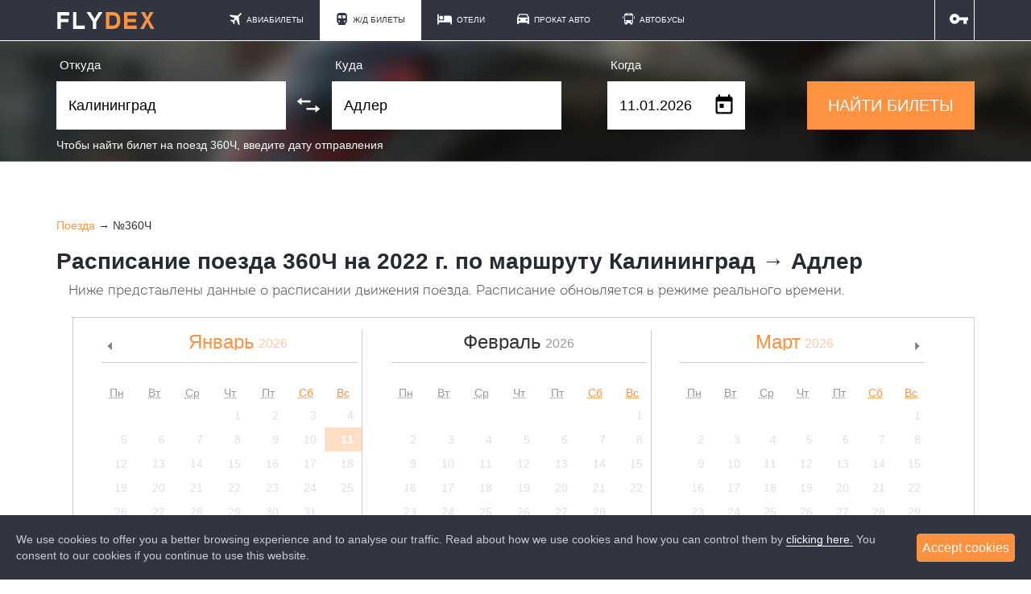

--- FILE ---
content_type: text/html; charset=utf-8
request_url: https://www.flydex.ru/poezd/360ch-Kaliningrad-Adler
body_size: 28698
content:
<!DOCTYPE html>
<html lang="ru">
<head>
  <title>Поезд 360Ч Калининград - Адлер. Маршрут на Карте и Годовое Расписание Движения. Остановки и станции на Пути. Отзывы и фото пассажиров. 1ecfb - FLYDEX</title>
  <meta charset="UTF-8">
  <meta name="viewport" content="width=device-width, initial-scale=1.0, maximum-scale=1, minimum-scale=1">
  <meta name="description" content="Маршрут поезда 360Ч Калининград - Адлер. Подробное расписание и график движения на 2021 год. Список остановок на пути следования. Фотографии и отзывы от пассажиров поезда." />
      <link rel="canonical" href="https://www.flydex.ru/poezd/360ch-Kaliningrad-Adler"/><meta name="document-type" content="Public"/>
<meta name="msvalidate.01" content="A772FDCDDA9E03A81D8958FF27A98A5B"/>
<meta name="locale" content="ru_RU">
<meta name="DC.title" content="Поезд 360Ч Калининград - Адлер. Маршрут на Карте и Годовое Расписание Движения. Остановки и станции на Пути. Отзывы и фото пассажиров. 1ecfb - FLYDEX"/>
<meta name="DC.subject" content="">
<meta name="DC.type" content="text">
<meta name="DC.source" content="">
<meta name="DC.relation" content="">
<meta name="DC.coverage" content="Moscow,Russia">
<meta name="DC.creator" content="FLYDEX">
<meta name="DC.publisher" content="FLYDEX">
<meta name="DC.contributor" content="FLYDEX">
<meta name="DC.rights" content="FLYDEX">
<meta name="DC.date" content="2025-01-01">
<meta name="DC.format" content="digital">
<meta name="DC.identifier" content="">
<meta name="DC.language" content="ru-RU">
<meta name="DC.provenance" content="FLYDEX">
<meta name="DC.rightsHolder" content="FLYDEX">
<meta name="DC.accrualPeriodicity" content="weekly">
<meta name="DC.accrualPolicy" content="Active">
<meta name="geo.placename" content="Москва, Россия" />
<meta name="geo.position" content="55.7427930;37.6154010" />
<meta name="geo.region" content="RU-Москва" />
<meta name="ICBM" content="55.7427930, 37.6154010" />
<meta http-equiv="X-UA-Compatible" content="IE=edge" />

  <meta http-equiv="x-dns-prefetch-control" content="on"/><link rel="dns-prefetch" href="//static1.flydex.ru"><link rel="dns-prefetch" href="//static2.flydex.ru"><link rel="dns-prefetch" href="//static3.flydex.ru"><link rel="dns-prefetch" href="//static4.flydex.ru"><link rel="dns-prefetch" href="//static5.flydex.ru"><link rel="dns-prefetch" href="//static6.flydex.ru"><link rel="dns-prefetch" href="//static7.flydex.ru"><link rel="dns-prefetch" href="//static8.flydex.ru"><link rel="dns-prefetch" href="//static9.flydex.ru"><link rel="dns-prefetch" href="https://fonts.googleapis.com"><link rel="dns-prefetch" href="https://fonts.gstatic.com"><link rel="dns-prefetch" href="https://mc.yandex.ru"><link rel="dns-prefetch" href="https://www.google.com"><link rel="dns-prefetch" href="https://yastatic.net"><link rel="dns-prefetch" href="https://counter.yadro.ru"><link rel="dns-prefetch" href="https://static.doubleclick.net"><link rel="dns-prefetch" href="https://www.youtube.com">
  	<meta name="apple-itunes-app" content="app-id=1193239471">
	<link rel="alternate" media="only screen and (max-width: 1024px)" href="https://www.flydex.ru/poezd/360ch-Kaliningrad-Adler"/>
<meta name="og:title" content="Поезд 360Ч Калининград - Адлер. Маршрут на Карте и Годовое Расписание Движения. Остановки и станции на Пути. Отзывы и фото пассажиров...." />
<meta name="og:url" content="https://www.flydex.ru/poezd/360ch-Kaliningrad-Adler" />
<meta name="og:description" content="Маршрут поезда 360Ч Калининград - Адлер. Подробное расписание и график движения на 2021 год. Список остановок на пути следования. Фотографии и отзывы от пассажиров поезда." />
<meta name="og:image" content="https://www.flydex.ru/images/i/zd-share.jpg?411" />
<meta property="vk:app_id" content="4907068" />
<meta name="SKYPE_TOOLBAR" content="SKYPE_TOOLBAR_PARSER_COMPATIBLE" />
<meta name="format-detection" content="telephone=no" />
<link rel="icon" type="image/x-icon" href="/favicon.ico"><link rel="icon" type="image/png" href="/favicon.png" /><link rel="icon" href="/favicon.svg" type="image/svg+xml"><link rel="apple-touch-icon" sizes="120x120" href="/apple-icon-120x120.png"><link rel="icon" type="image/png" sizes="192x192" href="/android-chrome-192x192.png"><link rel="icon" type="image/png" sizes="512x512" href="/android-chrome-512x512.png"><link rel="icon" type="image/png" sizes="32x32" href="/favicon-32x32.png"><link rel="icon" type="image/png" sizes="16x16" href="/favicon-16x16.png"><link rel="manifest" href="/flydex.webmanifest">
  <!--[if IE]>
	<script src="http://html5shiv.googlecode.com/svn/trunk/html5.js"></script>
	<link rel="stylesheet" href="/css/new/donkey.css">
  <![endif]-->
  	  <link rel="stylesheet" type="text/css"  href="//static7.flydex.ru/css/ui/new/bootstrap.css?32287" async>
	  <link rel="stylesheet" type="text/css" href="//static6.flydex.ru/css/ui/new/index.css?32287" async>
	  <link rel="stylesheet" type="text/css" href="//static5.flydex.ru/css/ui/new/engine_zd.css?32287" async>
	  <link rel="stylesheet" type="text/css" href="//static4.flydex.ru/css/ui/new/flexslider.css?32287" async>
	  <link rel="stylesheet" type="text/css" href="//static3.flydex.ru/css/ui/new/css_zd.css?32287" async>
	  <link rel="stylesheet" type="text/css" href="//static2.flydex.ru/css/ui/new/bootstrap-select.css?32287" async>
	  <link rel="stylesheet" type="text/css" href="//static1.flydex.ru/css/ui/new/bootstrap-chosen.css?32287" async>
	  <link rel="stylesheet" type="text/css" href="//static8.flydex.ru/css/ui/new/jquery.timepicker.css?32287" async>
	  <link rel="stylesheet" type="text/css" href="//static9.flydex.ru/css/ui/new/owl.carousel.css?32287" async>
  <script type="text/javascript" src="//static3.flydex.ru/js/vue/vue.min.js?34659"></script>
</head>
<body class="new-ui zd-pages">
<svg class="sprite"><defs><symbol id="plane" viewbox="0 0 60 60"><path d="M57.662 0.146l-6.337 2.884c-0.406 0.187-0.78 0.443-1.099 0.762L39.899 14.125 4.337 9.861c-0.643-0.075-1.292 0.144-1.748 0.606L0.61 12.446c-1.049 1.049-0.724 2.822 0.631 3.428l25.485 11.425 -7.317 7.317H6.628c-0.562 0-1.099 0.225-1.498 0.618l-1.068 1.074c-1.061 1.061-0.712 2.853 0.662 3.44l10.782 4.62 4.62 10.782c0.587 1.374 2.385 1.723 3.44 0.662l1.074-1.074c0.4-0.4 0.618-0.937 0.618-1.498v-12.78l7.317-7.317 11.425 25.492c0.606 1.355 2.379 1.679 3.428 0.631l1.979-1.979c0.462-0.462 0.681-1.105 0.606-1.748l-4.27-35.562L56.076 9.642c0.318-0.318 0.574-0.687 0.762-1.099l2.884-6.337C60.328 0.902 58.979-0.453 57.662 0.146z"/></symbol><symbol id="hotel" viewbox="0 0 60 60"><path d="M0 30V9.545h2.727 2.727v12.273 12.273h10.909 10.909v-9.545V15h13.017c0 0 11.425 0.048 12.245-0.048 0 0 3.259 0.59 4.987 2.527C59.421 19.607 60 22.37 60 22.37v13.705 14.38h-2.727 -2.727v-4.091 -4.091H30 5.455v4.091 4.091H2.727 0V30z"/><ellipse id="path3384" cx="16.306" cy="23.126" rx="8.201" ry="8.177"/></symbol><symbol id="plus" viewBox="0 0 438.536 438.536"><path d="M414.41 24.123C398.333 8.042 378.963 0 356.315 0H82.228C59.58 0 40.21 8.042 24.126 24.123 8.045 40.207 0.003 59.576 0.003 82.225v274.084c0 22.647 8.042 42.018 24.123 58.102 16.084 16.084 35.454 24.126 58.102 24.126h274.084c22.648 0 42.018-8.042 58.095-24.126 16.084-16.084 24.126-35.454 24.126-58.102V82.225C438.532 59.576 430.49 40.204 414.41 24.123zM365.449 237.539c0 4.948-1.811 9.236-5.421 12.847 -3.621 3.614-7.905 5.428-12.854 5.428H255.82v91.358c0 4.948-1.817 9.232-5.432 12.847 -3.61 3.62-7.897 5.427-12.847 5.427h-36.543c-4.948 0-9.231-1.807-12.847-5.427 -3.617-3.614-5.426-7.898-5.426-12.847v-91.358H91.363c-4.948 0-9.229-1.813-12.847-5.428 -3.615-3.61-5.424-7.898-5.424-12.847v-36.547c0-4.948 1.809-9.231 5.424-12.847 3.617-3.617 7.898-5.426 12.847-5.426h91.363V91.36c0-4.949 1.809-9.233 5.426-12.847 3.616-3.618 7.898-5.428 12.847-5.428h36.543c4.949 0 9.236 1.81 12.847 5.428 3.614 3.614 5.432 7.898 5.432 12.847v91.36h91.354c4.948 0 9.232 1.809 12.854 5.426 3.613 3.615 5.421 7.898 5.421 12.847L365.449 237.539 365.449 237.539z"/></symbol><symbol id="car" viewBox="0 0 500 500"><path d="M0.447 190.409L71.971 57.513c0 0 2.236-4.363 9.481-10.358s13.049-5.995 13.049-5.995H405.01c0 0 6.288-0.775 10.738 1.425 3.164 2.125 5.13 4.95 5.13 4.95l79.57 142.875v267.897l-79.375-0.022v-51.375H77.447v51.375l-77 0.022V190.409zM446.947 190.409L389.822 80.784h-282.5l-58.25 109.625H446.947zM97.667 248.225c-22.644 0-41 18.356-41 41s18.356 41 41 41 41-18.356 41-41S120.31 248.225 97.667 248.225zM400 248.225c-22.644 0-41 18.356-41 41s18.356 41 41 41 41-18.356 41-41S422.644 248.225 400 248.225z"/></symbol><symbol id="train" viewBox="0 0 500 500"><path d="M459.175 354.167C450 419.167 392 441.5 371 444.833c0 0 34.203 23.5 34.333 53.031H92c0.073-29.531 34-53.031 34-53.031 -37-12.667-76-29.667-85.175-91.333V101.333c5.842-69.5 66.509-96.5 108.842-100.197h197c48.333 2.9 108 34.364 112.509 100.197V354.167zM138.667 313.5c-18.778 0-34 15.222-34 34s15.222 34 34 34 34-15.222 34-34S157.444 313.5 138.667 313.5zM360.667 313.5c-18.778 0-34 15.222-34 34s15.222 34 34 34 34-15.222 34-34S379.444 313.5 360.667 313.5zM226.667 101.333H110c-19.5 62.167 0 126.5 0 126.5h116.667V101.333zM389.536 101.333H272.869v126.5h116.667C389.536 227.833 411.875 164.5 389.536 101.333z"/></symbol><symbol id="house" viewBox="0 0 500 500"><path d="M489.239 133.399v47.887H9.761v-48.647L248.056 0 489.239 133.399zM126.913 219.672H67.91v161.333h59.004V219.672zM279.239 219.862h-59.004v161.333h59.004V219.862zM430.007 220.242h-59.004v161.333h59.004V220.242zM489.239 424.522H9.761V500h479.478V424.522z"/></symbol><symbol id="double-arrow" viewBox="0 0 500 500"><path fill="#FFFFFF" d="M391.333 187.333H208v-42.667h183.333V88l98.049 78 -98.049 76.667V187.333zM291.667 299h-183v-55.333l-98.375 77.667L108.667 398v-56.667h183V299z"/></symbol><symbol id="key" viewBox="0 0 500 300"><path d="M136.783 0C61.24 0 0 61.24 0 136.783s61.24 136.783 136.783 136.783c60.568 0 111.941-39.367 129.929-93.909l107.619 0.011 -0.043 94.37h87.344l0.028-94.361 37.448 0.004V93.608l-232.487 0.025C248.551 39.234 197.249 0 136.783 0zM186.522 136.783c0 27.47-22.269 49.739-49.739 49.739s-49.739-22.269-49.739-49.739 22.269-49.739 49.739-49.739S186.522 109.313 186.522 136.783z"/></symbol><symbol id="bus" viewbox="0 0 76.334 76.334"><path d="M2.386,21.467h2.386v14.312H2.386C1.067,35.779,0,34.717,0,33.394v-9.542C0,22.54,1.067,21.467,2.386,21.467z    M73.948,21.467h-2.388v14.312h2.388c1.317,0,2.386-1.062,2.386-2.385v-9.542C76.334,22.54,75.268,21.467,73.948,21.467z    M66.792,16.698v42.937c0,2.638-2.133,4.771-4.771,4.771v4.771c0,2.639-2.133,4.771-4.771,4.771h-4.772   c-2.637,0-4.771-2.137-4.771-4.771v-4.771H28.626v4.771c0,2.639-2.134,4.771-4.771,4.771h-4.769c-2.638,0-4.771-2.137-4.771-4.771   v-4.771c-2.637,0-4.771-2.137-4.771-4.771V16.698C9.542,8.796,15.954,2.386,23.855,2.386H52.48   C60.382,2.386,66.792,8.794,66.792,16.698z M28.626,11.928h19.083V7.157H28.626V11.928z M23.855,54.866   c0-2.641-2.134-4.771-4.769-4.771c-2.637,0-4.771,2.133-4.771,4.771c0,2.635,2.134,4.771,4.771,4.771   C21.72,59.636,23.855,57.499,23.855,54.866z M62.021,54.866c0-2.641-2.133-4.771-4.771-4.771s-4.771,2.133-4.771,4.771   c0,2.635,2.136,4.771,4.771,4.771C59.889,59.636,62.021,57.499,62.021,54.866z M62.021,16.698H14.313v28.625h47.708V16.698   L62.021,16.698z"/></symbol></defs></svg>
<header>
			<div class="top-menu">
      <div class="container">
        <div class="row">
          <div class="col-md-2 col-sm-2 col-xs-3 logo-col">
            <a href="/"><div class="logo"></div></a>          </div>
          <div class="col-md-9 col-sm-9 col-xs-8 navigation-col">
            <ul class="navigation owl-carousel">
              <li class="fly active"><a href="/aviabilety">
                <svg class="icon"><use xlink:href="#plane"/></svg>
                АВИАБИЛЕТЫ</a></li>              <li class="rail"><a href="/bileti-na-poezd">
                <svg class="icon"><use xlink:href="#train"/></svg>
                Ж/Д БИЛЕТЫ</a></li>
               <li class="hotel"><a href="https://hotels.flydex.ru">
                <svg class="icon"><use xlink:href="#hotel"/></svg>
                ОТЕЛИ</a></li>
              <li class="auto"><a href="/cars">
                <svg class="icon"><use xlink:href="#car"/></svg>
                ПРОКАТ АВТО</a></li>
              <li class="plus"><a href="https://avtobus.flydex.ru">
                <svg class="icon"><use xlink:href="#bus"/></svg>
                АВТОБУСЫ</a></li>
              <!--<li class="tour"><a href="/excursions">
                <svg class="icon"><use xlink:href="#house"/></svg>
                ЭКСКУРСИИ</a></li>
			  <li class="plus"><a href="/strahovki">
                <svg class="icon"><use xlink:href="#plus"/></svg>
                СТРАХОВКИ</a></li>-->            </ul>
          </div>
          <div class="col-md-1 col-sm-1 col-xs-1">
            				<div class="login">
					<a class="profile" href="javascript:window.location.href='https://flydex.ru/auth';"><svg class="key"><use xlink:href="#key"/></svg></a>
				</div>
			          </div>
        </div>
      </div>
</div>

	

		<!--noindex--><link href="//static3.flydex.ru/css/new/index.css?32287" rel="stylesheet" />
		<link href="//static4.flydex.ru/css/new/poezd.css?32287" rel="stylesheet" />

<section id="search-form" class="top-wrapper collapse in">
	<div class="clear"></div>
      <section class="area-search">
        <div class="container">
          <form action="/search/zd" class="form flex">
            <div class="form-group form-input-from">
              <label><p>&nbsp;Откуда</p>
				<input id="searchZdFrom" type="text" name="from" class="suggest-zd" data-rel="#searchZdFromCode" placeholder="например,  Москва" value="Калининград">
				<input id="searchZdFromCode" name="from_code" type="hidden" value="">
              </label>
              <div class="arrow-change">
                <svg class="arrow-change-ico"><use xlink:href="#double-arrow"/></svg>
              </div>

            </div>
            <div class="form-group form-input-to">
              <label><p>&nbsp;Куда</p>
				<input id="searchZdTo" type="text" name="to" class="suggest-zd" data-rel="#searchZdToCode" placeholder="например,  Санкт-Петербург" value="Адлер">
				<input id="searchZdToCode" name="to_code" type="hidden" value="">
			  </label>

            </div>
            <div class="form-group form-input-when">
              <label><p>&nbsp;Когда</p>
				<input id="date-zd" class="date-zd" name="FullDate" value="">
			  </label>

            </div>
            <div class="form-group">
              <p>&nbsp;</p>
              <button type="submit" style="width:91.2%">НАЙТИ БИЛЕТЫ</button>
				<input id="searchZdLocale" type="hidden" name="locale" value="ru" />
				<input id="searchZdTimeSw" type="hidden" name="time_sw" value="1" />
				<input id="searchZdTimeFrom" type="hidden" name="time_from" value="0" />
				<input id="searchZdTimeTo" type="hidden" name="time_to" value="23" />
				<input type="hidden" id="searchZdIsConRoute" name="is_conroute" value="0" />
				<input type="hidden" id="searchZdIsDev" name="is_dev" value="1" />
				            </div>
          </form>
		  <div class="poezd-form-disclaimer">Чтобы найти билет на поезд 360Ч, введите дату отправления</div>
        </div>
      </section>
</section>
</header>

  <script src="//static5.flydex.ru/js/new/moment.js?34659"></script>
  <script src="//static6.flydex.ru/js/new/jquery-2.1.4.min.js?34659"></script>
  <script src="//static7.flydex.ru/js/new/jquery.autocomplete.min.js?34659"></script>
  <script src="//static8.flydex.ru/js/new/pikaday.js?34659"></script>
  <script src="//static9.flydex.ru/js/ui/new/bootstrap.min.js?34659"></script>
  <script type="text/javascript" src="//static1.flydex.ru/js/ui/new/jquery.autocomplete.min.js?34659"></script>
  <script src="//static2.flydex.ru/js/ui/new/owl.carousel.min.js?34659"></script>
  <script type="text/javascript">
    var today = new Date(),
		today_date=today.getDate(),
		today_day=(today_date<10) ? '0'+today_date : today_date,
		today_month=today.getMonth()+1,
		today_monthf=(today_month<10) ? '0'+today_month : today_month,
		after45days = new Date(new Date().getTime()+new Date(5184000000).getTime()+new Date(2592000000).getTime());
    var picker = new Pikaday({
      field: document.getElementById('date-zd'),
      firstDay: 1,
      format: 'DD.MM.YYYY',
      i18n: {
        previousMonth : '<',
        nextMonth     : '>',
        months        : ['Январь','Февраль','Март','Апрель','Май','Июнь','Июль','Август','Сентябрь','Октябрь','Ноябрь','Декабрь'],
        weekdays      : ['Воскресенье','Понедельник','Вторник','Среда','Четверг','Пятница','Суббота'],
        weekdaysShort : ['Вс','Пн','Вт','Ср','Чт','Пт','Сб']
      },
      numberOfMonths: 3,
      minDate: today,
      maxDate: after45days,
	  position: 'bottom left',
	  onOpen:function(){
		$.each($('.pika-table .is-disabled button'),function(i,el){
			var month=parseInt($(el).attr('data-pika-month'));
				$(el).parent().attr('title','Продажа билетов на эту дату еще не открыта. Продажа открывается за 90-120 суток.');
				$(el).parent().tooltip({position:'auto',container:'body',html:true,template: '<div class="tooltip calendar-hint"><div class="tooltip-arrow"></div><div class="tooltip-inner"></div></div>'});
		});
	  }
    });
    $('#date-zd').val(today_day+'.'+today_monthf+'.'+today.getFullYear());

	var updateZdFieldCodes=function(){
		if($("#searchZdTo") && $("#searchZdFrom")){
			var fromval=$.trim($("#searchZdFrom").val()).toUpperCase(),
				toval=$.trim($("#searchZdTo").val()).toUpperCase();

			if(fromval.length>0 || $("#searchZdFrom").val().length==0){
				if($(".autocomplete-suggestions .autocomplete-suggestion:first div:contains('"+fromval+"')").length>0){
					$("#searchZdFromCode").val($(".autocomplete-suggestions .autocomplete-suggestion:first div:contains('"+fromval+"')").attr("data-data"));
				}
			}
			if(toval.length>0 || $("#searchZdTo").val().length==0){
				if($(".autocomplete-suggestions .autocomplete-suggestion:first div:contains('"+toval+"')").length>0){
					$("#searchZdToCode").val($(".autocomplete-suggestions .autocomplete-suggestion:first div:contains('"+toval+"')").attr("data-data"));
				}
			}
		}
	}
	$.ajaxSetup({cache: false});

	$.each($('.suggest-zd'),function(i,el){
		$(el).autocomplete({
			serviceUrl: '/ajax/suggest/zd',
			ajaxSettings:{method:"POST"},
			paramName:'value',
			minChars:2,
			autoSelectFirst:true,
			params:{'referrer':'searchFromAviaIndex',"json":1,"locale":'ru'},
			onSelect: function (s) {
				$(el).val(s.value);
				$($(el).attr("data-rel")).val(s.data);
			},
			formatResult: function (s) {
				return '<div data-data="'+s.data+'"><div class="flag flag_'+s.country+'"></div> '  + s.value + '</div>';
			}
		});

		$(el).bind({
			"keydown":function(e){
				if(e.keyCode == 8){
					$($(el).attr("data-rel")).val("");
				}
			},
			"focus":updateZdFieldCodes,
			"blur":updateZdFieldCodes
		});
	});

	$('.area-search button[type="submit"], .new_request-lnk').click(function(){
		$('.tooltip').remove();
		$('<div class="modal-backdrop fade in"><div class="spinner-ca" style="margin:0 auto;text-align:center;z-index:99999;position:relative;height:100%;padding-top:17%;"><img src="/images/ui/spinners/loading-bubbles.svg" width="256" height="180" style="z-index:99999;" /></div></div>').appendTo(document.body);
	});

</script>
<!--/noindex-->

<main id="main" class="poezd-main-container collapse in" aria-expanded="true">
    <div class="route-description">
      <div class="container">
        <div class="row">
          <div class="col-md-12 col-xs-12">
			<div class="breadcrumbs"><a href="/poezd">Поезда</a> → №360Ч</div>
			<div class="train-heading-info"><h1>Расписание поезда 360Ч на 2022 г. по маршруту Калининград → Адлер</h1></div>
            <p>Ниже представлены данные о расписании движения поезда. Расписание обновляется в режиме реального времени.</p>
			<div id="container-rasp"></div>
			<input type="hidden" id="container-rasp-datepicker" value="">
			<script>
                jQuery(document).ready( function ($) {
				    window.trainDates=["10.02.2021","14.01.2021","20.01.2021"];
					window.renderTrainRasp=function(trainDates){
					var picker = new Pikaday({
							field: document.getElementById('container-rasp-datepicker'),
							firstDay: 1,
							 format: 'DD.MM.YYYY',
							  i18n: {
								previousMonth : '<',
								nextMonth     : '>',
								months        : ['Январь','Февраль','Март','Апрель','Май','Июнь','Июль','Август','Сентябрь','Октябрь','Ноябрь','Декабрь'],
								weekdays      : ['Воскресенье','Понедельник','Вторник','Среда','Четверг','Пятница','Суббота'],
								weekdaysShort : ['Вс','Пн','Вт','Ср','Чт','Пт','Сб']
							  },
							  numberOfMonths: 3,
							minDate: new Date(2022, 0, 1),
							maxDate: new Date(2022, 11, 31),
							yearRange: [2022],
							bound: false,
							disableDayFn: function(date) {
								var date_p=moment(date).format('DD.MM.YYYY');
							   if(trainDates.indexOf(date_p)==-1){
								return true;
								}
							},
							onSelect: function(date) {
								var date_p=moment(date).format('DD.MM.YYYY');
								$('#date-zd').val(date_p);
								$('.area-search .form button').click();
							},
							container: document.getElementById('container-rasp')
						});
				}
				if(window.trainDates.length==0){
					$.ajax({
						url:"/helpers/zd/trains/rasp",
						method:"get",
						dataType:"json",
						data:{train_number:"360Ч"},
						complete:function(response){
							if(response.responseJSON.length>0){
								window.renderTrainRasp(response.responseJSON);
							}
							else{
								window.renderTrainRasp([]);
							}
						}
					});
				}
				else{
					setTimeout(function(){window.renderTrainRasp(window.trainDates);},500);
				}
            });
			
			</script>

			<p>На карте хорошо визуально представлен маршрут поезда 360Ч.  Чтобы увеличить масштаб &mdash; просто кликните дважды в любой области карты. А в подробной таблице ниже, можно узнать порядок следования состава этого поезда по всем станциям и сколько времени он стоит на остановках.</p>
			<div id="map_wrapper"><div id="map_canvas" style="width:100%!important;height:280px;"></div></div>
				<script type="text/javascript" src="https://www.google.com/jsapi"></script>
				<script type="text/javascript">route=[];var loadScript=function(){},mapsInit=function(){var customMapStyles=[{featureType:"transit.station",stylers:[{visibility:"on"}]},{featureType:"landscape.natural",stylers:[{visibility:"off"}]},{featureType:"administrative",stylers:[{visibility:"on"}]},{featureType:"administrative.country",stylers:[{visibility:"on"}]},{featureType:"road",stylers:[{visibility:"off"}]},{featureType:"poi",stylers:[{visibility:"off"}]},{featureType:"landscape",elementType:"geometry",stylers:[{visibility:"off"}]},{featureType:"landscape.natural",stylers:[{visibility:"on"},{color:"#deebc6"}]},{featureType:"water",stylers:[{color:"#a0d6ff"}]},{featureType:"administrative.country",stylers:[{visibility:"on"}]}],map_opts={zoom:7,mapTypeId:"route_map",scrollwheel:false,disableDefaultUI:!0},map=new google.maps.Map(document.getElementById("map_canvas"),map_opts);window["googlemaps"]=map;var bounds=new google.maps.LatLngBounds();window.bounds=bounds;map.mapTypes.set("route_map",new google.maps.StyledMapType(customMapStyles));window.polyline=[new google.maps.LatLng(54.693918617,20.497610815),new google.maps.LatLng(54.6736151784,20.5685663983),new google.maps.LatLng(54.6538000425,20.6212000144),new google.maps.LatLng(54.6246999864,20.7579999621),new google.maps.LatLng(54.6306000146,20.8980000811),new google.maps.LatLng(54.6361999916,21.0718999317),new google.maps.LatLng(54.6361999916,21.0718999317),new google.maps.LatLng(54.6154999822,21.2168999768),new google.maps.LatLng(54.6224999867,21.380899978),new google.maps.LatLng(54.6199000362,21.5468999837),new google.maps.LatLng(54.614999983,21.6562000581),new google.maps.LatLng(54.6295999843,21.8219000563),new google.maps.LatLng(54.6295999843,21.8219000563),new google.maps.LatLng(54.6039000235,21.901799983),new google.maps.LatLng(54.588600041,22.0122999587),new google.maps.LatLng(54.5854000097,22.2002000405),new google.maps.LatLng(54.5854000097,22.2002000405),new google.maps.LatLng(54.5993999827,22.3160999369),new google.maps.LatLng(54.6065000367,22.4014999936),new google.maps.LatLng(54.6284000209,22.5815999729),new google.maps.LatLng(54.6284000209,22.5815999729),new google.maps.LatLng(54.6401512469,22.7480355644),new google.maps.LatLng(54.6407,22.7603),new google.maps.LatLng(54.6407,22.7603),new google.maps.LatLng(54.6549007626,22.8734243167),new google.maps.LatLng(54.6855087542,23.0222720591),new google.maps.LatLng(54.7033712287,23.1037213612),new google.maps.LatLng(54.72633173,23.1998200419),new google.maps.LatLng(54.728,23.342),new google.maps.LatLng(54.7497,23.4997),new google.maps.LatLng(54.7589126618,23.5951246549),new google.maps.LatLng(54.7747,23.6911),new google.maps.LatLng(54.7816733946,23.7676744173),new google.maps.LatLng(54.8116058219,23.9049702353),new google.maps.LatLng(54.8482959637,23.9293640413),new google.maps.LatLng(54.8862230927,23.9318014178),new google.maps.LatLng(54.8986696153,23.9859314611),new google.maps.LatLng(54.8942,24.0136),new google.maps.LatLng(54.9140948567,24.0611327885),new google.maps.LatLng(54.9160203333,24.1456985572),new google.maps.LatLng(54.9013230032,24.2229845714),new google.maps.LatLng(54.8897,24.2884),new google.maps.LatLng(54.8781640394,24.3618806926),new google.maps.LatLng(54.8635635071,24.4590013113),new google.maps.LatLng(54.8364392808,24.589215517),new google.maps.LatLng(54.8199164829,24.7007627355),new google.maps.LatLng(54.7790771837,24.8123860359),new google.maps.LatLng(54.7629,24.8843),new google.maps.LatLng(54.7497,24.9443),new google.maps.LatLng(54.7181,24.9864),new google.maps.LatLng(54.7017,24.995),new google.maps.LatLng(54.6765,25.0085),new google.maps.LatLng(54.6444,25.0479),new google.maps.LatLng(54.6329153268,25.1199817657),new google.maps.LatLng(54.6296041458,25.1782650198),new google.maps.LatLng(54.6697859271,25.2849805355),new google.maps.LatLng(54.6697859271,25.2849805355),new google.maps.LatLng(54.6798,25.3565),new google.maps.LatLng(54.6946,25.4098),new google.maps.LatLng(54.6965285891,25.4320016937),new google.maps.LatLng(54.6696006206,25.5196087166),new google.maps.LatLng(54.6512740294,25.6054603098),new google.maps.LatLng(54.6396406954,25.6879804831),new google.maps.LatLng(54.6396406954,25.6879804831),new google.maps.LatLng(54.6069,25.7412),new google.maps.LatLng(54.5949,25.7593),new google.maps.LatLng(54.5968,25.8941),new google.maps.LatLng(54.5968,25.8941),new google.maps.LatLng(54.5721453262,25.9500120686),new google.maps.LatLng(54.5498,26.0115),new google.maps.LatLng(54.5297,26.0835),new google.maps.LatLng(54.5081,26.1934),new google.maps.LatLng(54.4947,26.2703),new google.maps.LatLng(54.4732,26.3743),new google.maps.LatLng(54.4732,26.3743),new google.maps.LatLng(54.4714169305,26.4060346952),new google.maps.LatLng(54.4549,26.4576),new google.maps.LatLng(54.4181,26.5434),new google.maps.LatLng(54.3879,26.5988),new google.maps.LatLng(54.3651,26.6622),new google.maps.LatLng(54.3456781759,26.7027332698),new google.maps.LatLng(54.3299,26.7325),new google.maps.LatLng(54.3192,26.775),new google.maps.LatLng(54.3147,26.8411),new google.maps.LatLng(54.3147,26.8411),new google.maps.LatLng(54.3047939376,26.8751901959),new google.maps.LatLng(54.2902,26.9216),new google.maps.LatLng(54.2823,26.9546),new google.maps.LatLng(54.2784,26.9775),new google.maps.LatLng(54.2697,27.028),new google.maps.LatLng(54.2507,27.0686),new google.maps.LatLng(54.2143,27.096),new google.maps.LatLng(54.1907,27.0862),new google.maps.LatLng(54.1487,27.1013),new google.maps.LatLng(54.124,27.1134),new google.maps.LatLng(54.1062,27.1443),new google.maps.LatLng(54.1007,27.1607),new google.maps.LatLng(54.092,27.1929),new google.maps.LatLng(54.069,27.2144),new google.maps.LatLng(54.0493,27.2255),new google.maps.LatLng(54.0325,27.2519),new google.maps.LatLng(54.0086,27.2853),new google.maps.LatLng(53.9814,27.2952),new google.maps.LatLng(53.9521,27.317),new google.maps.LatLng(53.9407,27.349),new google.maps.LatLng(53.9479,27.3775),new google.maps.LatLng(53.9474,27.4269),new google.maps.LatLng(53.9336486802,27.4504406041),new google.maps.LatLng(53.9302,27.4774),new google.maps.LatLng(53.9174,27.5187),new google.maps.LatLng(53.9004,27.53),new google.maps.LatLng(53.8907448502,27.5507724072),new google.maps.LatLng(53.8907448502,27.5507724072),new google.maps.LatLng(53.8924,27.5898),new google.maps.LatLng(53.8988,27.6231),new google.maps.LatLng(53.9066,27.6424),new google.maps.LatLng(53.9161,27.6664),new google.maps.LatLng(53.9326,27.717),new google.maps.LatLng(53.9455,27.778),new google.maps.LatLng(53.9646,27.8175),new google.maps.LatLng(53.9864,27.8488),new google.maps.LatLng(53.9941,27.9058),new google.maps.LatLng(53.9938,27.9602),new google.maps.LatLng(54.0098,28.0142),new google.maps.LatLng(54.0194,28.0596),new google.maps.LatLng(54.0209,28.126),new google.maps.LatLng(54.0381,28.2048),new google.maps.LatLng(54.0666,28.2829),new google.maps.LatLng(54.0866,28.3179),new google.maps.LatLng(54.1022,28.3428),new google.maps.LatLng(54.1373,28.401),new google.maps.LatLng(54.1865,28.4716),new google.maps.LatLng(54.2193,28.5322),new google.maps.LatLng(54.2193,28.5322),new google.maps.LatLng(54.2412,28.5549),new google.maps.LatLng(54.2519,28.6008),new google.maps.LatLng(54.2502,28.703),new google.maps.LatLng(54.2518,28.7921),new google.maps.LatLng(54.2761,28.8408),new google.maps.LatLng(54.2966,28.9362),new google.maps.LatLng(54.2996,29.0705),new google.maps.LatLng(54.307,29.131),new google.maps.LatLng(54.3205,29.2622),new google.maps.LatLng(54.3066,29.3639),new google.maps.LatLng(54.31,29.4495),new google.maps.LatLng(54.3256200663,29.5285843763),new google.maps.LatLng(54.3495,29.6032),new google.maps.LatLng(54.3762,29.6828),new google.maps.LatLng(54.4029,29.7571),new google.maps.LatLng(54.4445,29.8547),new google.maps.LatLng(54.4648,29.9295),new google.maps.LatLng(54.4663,29.9749),new google.maps.LatLng(54.4703,30.0385),new google.maps.LatLng(54.4743,30.0916),new google.maps.LatLng(54.4779,30.1351),new google.maps.LatLng(54.4932,30.1965),new google.maps.LatLng(54.5077,30.2404),new google.maps.LatLng(54.5154,30.2805),new google.maps.LatLng(54.5142,30.3259),new google.maps.LatLng(54.5215,30.3772),new google.maps.LatLng(54.5215,30.3772),new google.maps.LatLng(54.5469,30.4219),new google.maps.LatLng(54.5953,30.4349),new google.maps.LatLng(54.6205,30.5666),new google.maps.LatLng(54.6489,30.6583),new google.maps.LatLng(54.674,30.7699),new google.maps.LatLng(54.6867,30.8917),new google.maps.LatLng(54.6823,30.99),new google.maps.LatLng(54.6826000003,31.0382000567),new google.maps.LatLng(54.6901000063,31.1743000721),new google.maps.LatLng(54.7136999658,31.2795000258),new google.maps.LatLng(54.7195000104,31.3253999302),new google.maps.LatLng(54.7250999751,31.3689000368),new google.maps.LatLng(54.752400028,31.5383000188),new google.maps.LatLng(54.7617999842,31.5932999872),new google.maps.LatLng(54.7619000339,31.6642999625),new google.maps.LatLng(54.7725000312,31.7332999922),new google.maps.LatLng(54.7959999746,31.8238999668),new google.maps.LatLng(54.7963999956,31.8717000473),new google.maps.LatLng(54.8015000102,31.9081999795),new google.maps.LatLng(54.7929999811,31.9553000307),new google.maps.LatLng(54.7984392362,32.0346682133),new google.maps.LatLng(54.7984392362,32.0346682133),new google.maps.LatLng(54.7978227968,32.0647208492),new google.maps.LatLng(54.8111999951,32.1274000385),new google.maps.LatLng(54.8020000159,32.1548000587),new google.maps.LatLng(54.802099991,32.2004999186),new google.maps.LatLng(54.7599000102,32.2178999434),new google.maps.LatLng(54.7298999973,32.227100067),new google.maps.LatLng(54.6912999917,32.2317999716),new google.maps.LatLng(54.6447999998,32.2891999262),new google.maps.LatLng(54.6426000271,32.343700065),new google.maps.LatLng(54.6162999846,32.3652999248),new google.maps.LatLng(54.5669999908,32.392599961),new google.maps.LatLng(54.519199973,32.4145999895),new google.maps.LatLng(54.4620999996,32.4158000235),new google.maps.LatLng(54.4081999835,32.4438000069),new google.maps.LatLng(54.4081999835,32.4438000069),new google.maps.LatLng(54.334900012,32.5084999347),new google.maps.LatLng(54.2719999751,32.5690000194),new google.maps.LatLng(54.2369000021,32.6007999342),new google.maps.LatLng(54.1839000011,32.6477000784),new google.maps.LatLng(54.134899975,32.6913999947),new google.maps.LatLng(54.0850999801,32.7358000134),new google.maps.LatLng(54.0168999858,32.798600064),new google.maps.LatLng(53.9888000258,32.8306999999),new google.maps.LatLng(53.9543000274,32.8751999885),new google.maps.LatLng(53.9543000274,32.8751999885),new google.maps.LatLng(53.9194000051,32.9379000624),new google.maps.LatLng(53.8921000035,32.9853999857),new google.maps.LatLng(53.8515000054,33.0640000363),new google.maps.LatLng(53.8154000224,33.1479000068),new google.maps.LatLng(53.7800999919,33.2267999083),new google.maps.LatLng(53.7372999799,33.3355999336),new google.maps.LatLng(53.7023999905,33.4204999392),new google.maps.LatLng(53.6897999695,33.5016999674),new google.maps.LatLng(53.6897999695,33.5016999674),new google.maps.LatLng(53.6484000173,33.6145000082),new google.maps.LatLng(53.6256971956,33.6643857491),new google.maps.LatLng(53.6023999911,33.6747000026),new google.maps.LatLng(53.5690718152,33.6871306664),new google.maps.LatLng(53.5600999982,33.7138000522),new google.maps.LatLng(53.5318000049,33.726),new google.maps.LatLng(53.5318000049,33.726),new google.maps.LatLng(53.4927429046,33.7512164059),new google.maps.LatLng(53.4756000253,33.7959000246),new google.maps.LatLng(53.4498999939,33.8655999812),new google.maps.LatLng(53.4314000327,33.9136000466),new google.maps.LatLng(53.4016000472,33.9906000002),new google.maps.LatLng(53.3943999701,34.0132999594),new google.maps.LatLng(53.3813011245,34.0472637488),new google.maps.LatLng(53.3688999646,34.0978000305),new google.maps.LatLng(53.3554000038,34.1528000298),new google.maps.LatLng(53.3439999697,34.1950000079),new google.maps.LatLng(53.3354000175,34.2306999538),new google.maps.LatLng(53.3286999934,34.253500038),new google.maps.LatLng(53.3230000193,34.2754999939),new google.maps.LatLng(53.3144008591,34.307869611),new google.maps.LatLng(53.3095000206,34.3284999395),new google.maps.LatLng(53.3014999744,34.3590000299),new google.maps.LatLng(53.2829000554,34.3858999804),new google.maps.LatLng(53.2628403755,34.4062467283),new google.maps.LatLng(53.2628403755,34.4062467283),new google.maps.LatLng(53.2523999906,34.4305999517),new google.maps.LatLng(53.246499987,34.441799917),new google.maps.LatLng(53.2286961402,34.4296231948),new google.maps.LatLng(53.2097241471,34.4083038622),new google.maps.LatLng(53.2025405271,34.4092039703),new google.maps.LatLng(53.1907999834,34.4178000323),new google.maps.LatLng(53.1379999431,34.4263000149),new google.maps.LatLng(53.1136000318,34.4289999808),new google.maps.LatLng(53.0235000396,34.4412999732),new google.maps.LatLng(52.982599967,34.462900016),new google.maps.LatLng(52.9263000358,34.4589999614),new google.maps.LatLng(52.8699000216,34.4663000123),new google.maps.LatLng(52.8206000106,34.4972000973),new google.maps.LatLng(52.8206000106,34.4972000973),new google.maps.LatLng(52.7961999927,34.4992000368),new google.maps.LatLng(52.7346000151,34.4842999635),new google.maps.LatLng(52.6963000327,34.512699986),new google.maps.LatLng(52.6637999779,34.5169999634),new google.maps.LatLng(52.6407999863,34.5288999233),new google.maps.LatLng(52.5879000347,34.5788000345),new google.maps.LatLng(52.5514454967,34.6550217699),new google.maps.LatLng(52.5166999762,34.6830000141),new google.maps.LatLng(52.4923000446,34.7011999901),new google.maps.LatLng(52.4155999735,34.7860999494),new google.maps.LatLng(52.4155999735,34.7860999494),new google.maps.LatLng(52.3834370323,34.8283874664),new google.maps.LatLng(52.3384999774,34.8368000264),new google.maps.LatLng(52.2749999755,34.852700025),new google.maps.LatLng(52.2487999828,34.9064999838),new google.maps.LatLng(52.2111000147,34.9916999561),new google.maps.LatLng(52.1520660704,35.0195196384),new google.maps.LatLng(52.1249000286,35.0645999889),new google.maps.LatLng(52.1249000286,35.0645999889),new google.maps.LatLng(52.0924510978,35.0691941287),new google.maps.LatLng(52.0576000325,35.0849000071),new google.maps.LatLng(52.0205999778,35.1188999328),new google.maps.LatLng(51.9967842259,35.141881881),new google.maps.LatLng(51.9780999453,35.1855000111),new google.maps.LatLng(51.9589126291,35.2273875056),new google.maps.LatLng(51.9354999549,35.2747999897),new google.maps.LatLng(51.8915739809,35.3198787019),new google.maps.LatLng(51.8391999842,35.2920000211),new google.maps.LatLng(51.7959000097,35.3000999666),new google.maps.LatLng(51.7644999964,35.2575999329),new google.maps.LatLng(51.7303999854,35.2540000459),new google.maps.LatLng(51.6935999906,35.2508999829),new google.maps.LatLng(51.6811845406,35.2349566833),new google.maps.LatLng(51.6612088479,35.2393527487),new google.maps.LatLng(51.6372000373,35.2698999739),new google.maps.LatLng(51.6372000373,35.2698999739),new google.maps.LatLng(51.6323832881,35.3096450334),new google.maps.LatLng(51.6182794358,35.3498853246),new google.maps.LatLng(51.5976000047,35.4128999708),new google.maps.LatLng(51.621499954,35.5012999994),new google.maps.LatLng(51.6490999773,35.5853000085),new google.maps.LatLng(51.6561647767,35.6498280695),new google.maps.LatLng(51.6561647767,35.6498280695),new google.maps.LatLng(51.6521000344,35.6773999577),new google.maps.LatLng(51.654900027,35.7531000267),new google.maps.LatLng(51.6354500386,35.8569900279),new google.maps.LatLng(51.6491000076,35.959500071),new google.maps.LatLng(51.6465000161,36.0446000189),new google.maps.LatLng(51.648100012,36.0918999602),new google.maps.LatLng(51.65569997,36.1399000213),new google.maps.LatLng(51.6720336149,36.2007403372),new google.maps.LatLng(51.7027000096,36.2204000877),new google.maps.LatLng(51.7304489201,36.2258124343),new google.maps.LatLng(51.7494999627,36.2314000036),new google.maps.LatLng(51.7494999627,36.2314000036),new google.maps.LatLng(51.7710576202,36.2789267996),new google.maps.LatLng(51.7897999697,36.3297999663),new google.maps.LatLng(51.7834875261,36.3790733619),new google.maps.LatLng(51.7931000273,36.4333000514),new google.maps.LatLng(51.7904999913,36.5030999559),new google.maps.LatLng(51.814599965,36.5719000427),new google.maps.LatLng(51.8600000206,36.6112999972),new google.maps.LatLng(51.8856999833,36.735200063),new google.maps.LatLng(51.8830999983,36.815099917),new google.maps.LatLng(51.8780000053,36.9158999569),new google.maps.LatLng(51.8705000548,36.9758999784),new google.maps.LatLng(51.8862000181,37.1058000112),new google.maps.LatLng(51.8841999855,37.2582999258),new google.maps.LatLng(51.8902999779,37.4163000472),new google.maps.LatLng(51.8807054434,37.4627561189),new google.maps.LatLng(51.8666000057,37.5523000035),new google.maps.LatLng(51.8492000141,37.7240000376),new google.maps.LatLng(51.8229999671,37.808999995),new google.maps.LatLng(51.8013999511,37.9262000191),new google.maps.LatLng(51.8107000251,38.0303000601),new google.maps.LatLng(51.8214999522,38.0960000064),new google.maps.LatLng(51.8214999522,38.0960000064),new google.maps.LatLng(51.7813999456,38.1255000057),new google.maps.LatLng(51.7813999456,38.1255000057),new google.maps.LatLng(51.7899999925,38.1515000614),new google.maps.LatLng(51.7767999692,38.1669999936),new google.maps.LatLng(51.7275000146,38.1835000243),new google.maps.LatLng(51.691199985,38.2984999379),new google.maps.LatLng(51.6860000011,38.3311999956),new google.maps.LatLng(51.6682000284,38.4414000199),new google.maps.LatLng(51.6493000324,38.4736000169),new google.maps.LatLng(51.6536000489,38.5562999854),new google.maps.LatLng(51.6469000034,38.5853000091),new google.maps.LatLng(51.6384000124,38.648900017),new google.maps.LatLng(51.6743000204,38.7278000112),new google.maps.LatLng(51.6553000153,38.7880999723),new google.maps.LatLng(51.6514000349,38.8143999731),new google.maps.LatLng(51.6577999596,38.8911999743),new google.maps.LatLng(51.6853999697,38.9557999531),new google.maps.LatLng(51.6814187605,39.0339426847),new google.maps.LatLng(51.6853401167,39.0601791339),new google.maps.LatLng(51.6662999856,39.089400064),new google.maps.LatLng(51.6632999591,39.119299989),new google.maps.LatLng(51.6714760223,39.1758546157),new google.maps.LatLng(51.6776958624,39.1922139632),new google.maps.LatLng(51.6801489667,39.2059945636),new google.maps.LatLng(51.6801489667,39.2059945636),new google.maps.LatLng(51.6997302094,39.2335463242),new google.maps.LatLng(51.7278840974,39.2661710334),new google.maps.LatLng(51.7014683379,39.2770213461),new google.maps.LatLng(51.6685614941,39.2697721652),new google.maps.LatLng(51.6404157279,39.2588877273),new google.maps.LatLng(51.598404438,39.2510897989),new google.maps.LatLng(51.5614877205,39.2463624418),new google.maps.LatLng(51.5430000093,39.2451999541),new google.maps.LatLng(51.5072000017,39.2424000542),new google.maps.LatLng(51.4500999945,39.2344000534),new google.maps.LatLng(51.425599989,39.2378999631),new google.maps.LatLng(51.3916999457,39.2685000122),new google.maps.LatLng(51.3514999691,39.3002000462),new google.maps.LatLng(51.3276999719,39.3190000229),new google.maps.LatLng(51.282900035,39.3383999992),new google.maps.LatLng(51.2469000196,39.3537999667),new google.maps.LatLng(51.2081999644,39.3816999994),new google.maps.LatLng(51.1557000189,39.4239000442),new google.maps.LatLng(51.0581999992,39.4877000499),new google.maps.LatLng(51.0216000195,39.5085000687),new google.maps.LatLng(51.0029000082,39.5122999872),new google.maps.LatLng(50.9793000277,39.5120999499),new google.maps.LatLng(50.9793000277,39.5120999499),new google.maps.LatLng(50.9475000182,39.4468000506),new google.maps.LatLng(50.8814999743,39.3935000278),new google.maps.LatLng(50.8551999689,39.418299986),new google.maps.LatLng(50.8497000029,39.4537000535),new google.maps.LatLng(50.7978000211,39.4712000644),new google.maps.LatLng(50.7744000298,39.4365999751),new google.maps.LatLng(50.7513999959,39.3909000505),new google.maps.LatLng(50.7097999739,39.4350999637),new google.maps.LatLng(50.6789000132,39.4883000041),new google.maps.LatLng(50.674999999,39.5558999568),new google.maps.LatLng(50.659100011,39.6257999297),new google.maps.LatLng(50.6026000235,39.6153000028),new google.maps.LatLng(50.5406999791,39.6435000304),new google.maps.LatLng(50.5080000245,39.6552999565),new google.maps.LatLng(50.4477999799,39.6446000521),new google.maps.LatLng(50.4010000386,39.6422999864),new google.maps.LatLng(50.3414000452,39.6307000064),new google.maps.LatLng(50.314600008,39.6294000465),new google.maps.LatLng(50.282199972,39.6184999656),new google.maps.LatLng(50.2563000112,39.5938999343),new google.maps.LatLng(50.2337000002,39.5893000154),new google.maps.LatLng(50.2128000168,39.5888000086),new google.maps.LatLng(50.1830000452,39.604400011),new google.maps.LatLng(50.1830000452,39.604400011),new google.maps.LatLng(50.1518000359,39.6135999857),new google.maps.LatLng(50.1344999752,39.6204000057),new google.maps.LatLng(50.1192000105,39.622899984),new google.maps.LatLng(50.0837000109,39.6278999321),new google.maps.LatLng(50.0542999972,39.6634000348),new google.maps.LatLng(50.0297000476,39.7050999851),new google.maps.LatLng(49.9679999827,39.6978000515),new google.maps.LatLng(49.9281999689,39.7242000469),new google.maps.LatLng(49.8976999876,39.7416000615),new google.maps.LatLng(49.8600999962,39.7292999198),new google.maps.LatLng(49.8049999887,39.7747999892),new google.maps.LatLng(49.7700999647,39.8197999663),new google.maps.LatLng(49.6988000444,39.8639999977),new google.maps.LatLng(49.6988000444,39.8639999977),new google.maps.LatLng(49.606100036,39.9742000363),new google.maps.LatLng(49.6006,40.0233),new google.maps.LatLng(49.5601999974,40.0554000154),new google.maps.LatLng(49.5114000178,40.0426999434),new google.maps.LatLng(49.4736999732,40.0306000437),new google.maps.LatLng(49.4171999841,40.0751999251),new google.maps.LatLng(49.3783000055,40.1469000706),new google.maps.LatLng(49.3783000055,40.1469000706),new google.maps.LatLng(49.281900001,40.1917000429),new google.maps.LatLng(49.2466999616,40.2161000321),new google.maps.LatLng(49.2124999781,40.2449999607),new google.maps.LatLng(49.1676000289,40.2630999879),new google.maps.LatLng(49.1370999982,40.2907000619),new google.maps.LatLng(49.0590999961,40.3654000506),new google.maps.LatLng(49.005100008,40.4505000075),new google.maps.LatLng(48.9220999904,40.3946000577),new google.maps.LatLng(48.9220999904,40.3946000577),new google.maps.LatLng(48.8711000124,40.3758000708),new google.maps.LatLng(48.8133999697,40.3724000439),new google.maps.LatLng(48.7270000385,40.359300004),new google.maps.LatLng(48.6357000498,40.3408999794),new google.maps.LatLng(48.5243000009,40.3250000537),new google.maps.LatLng(48.4550000108,40.3060000053),new google.maps.LatLng(48.4295999802,40.2895999814),new google.maps.LatLng(48.4090999825,40.2788000098),new google.maps.LatLng(48.3709999713,40.2660000245),new google.maps.LatLng(48.3531999645,40.2715000369),new google.maps.LatLng(48.3285000096,40.2592000025),new google.maps.LatLng(48.3285000096,40.2592000025),new google.maps.LatLng(48.3152999757,40.2621000229),new google.maps.LatLng(48.2803999786,40.2933000262),new google.maps.LatLng(48.2456999924,40.2841999287),new google.maps.LatLng(48.1570999984,40.191999999),new google.maps.LatLng(48.1570999984,40.191999999),new google.maps.LatLng(48.13259999,40.0821999844),new google.maps.LatLng(48.1159000211,40.0690000387),new google.maps.LatLng(48.0621000229,40.0916999472),new google.maps.LatLng(48.019799988,40.1153999569),new google.maps.LatLng(48.019799988,40.1153999569),new google.maps.LatLng(47.9810346974,40.0833598291),new google.maps.LatLng(47.9450000059,40.0626000639),new google.maps.LatLng(47.8886551388,40.0703396952),new google.maps.LatLng(47.8817999867,40.0943999373),new google.maps.LatLng(47.8817999867,40.0943999373),new google.maps.LatLng(47.8808999803,40.1416999583),new google.maps.LatLng(47.8667000344,40.1871999896),new google.maps.LatLng(47.854899998,40.2207999751),new google.maps.LatLng(47.8413999566,40.2182000079),new google.maps.LatLng(47.817599991,40.1973000505),new google.maps.LatLng(47.7928999831,40.2075000389),new google.maps.LatLng(47.7777999734,40.1944999864),new google.maps.LatLng(47.7523999797,40.2083999796),new google.maps.LatLng(47.7272123095,40.1978898014),new google.maps.LatLng(47.7272123095,40.1978898014),new google.maps.LatLng(47.6957000128,40.1787999999),new google.maps.LatLng(47.6649000423,40.1951000178),new google.maps.LatLng(47.6287100711,40.180299328),new google.maps.LatLng(47.5967999762,40.1632000168),new google.maps.LatLng(47.5557999712,40.1261999627),new google.maps.LatLng(47.5222000189,40.1044000447),new google.maps.LatLng(47.4836000226,40.0708000046),new google.maps.LatLng(47.4648000065,40.0725000257),new google.maps.LatLng(47.4416999812,40.0971999506),new google.maps.LatLng(47.4046201323,40.1184199236),new google.maps.LatLng(47.4046201323,40.1184199236),new google.maps.LatLng(47.399800012,40.0969000574),new google.maps.LatLng(47.3771000019,40.074899928),new google.maps.LatLng(47.3621999762,40.0563000415),new google.maps.LatLng(47.3250000327,40.0074000157),new google.maps.LatLng(47.2992000391,39.9573999825),new google.maps.LatLng(47.2863000091,39.9154000573),new google.maps.LatLng(47.268900012,39.899600008),new google.maps.LatLng(47.253499996,39.8751999947),new google.maps.LatLng(47.2491000265,39.8614000045),new google.maps.LatLng(47.2322000441,39.8304999992),new google.maps.LatLng(47.2293999617,39.7888999926),new google.maps.LatLng(47.2434999792,39.7913999969),new google.maps.LatLng(47.2550000137,39.765999977),new google.maps.LatLng(47.2441000286,39.7475000148),new google.maps.LatLng(47.2458071938,39.6819535409),new google.maps.LatLng(47.2303090029,39.6696995169),new google.maps.LatLng(47.2176159057,39.6911146029),new google.maps.LatLng(47.2066999656,39.6953999862),new google.maps.LatLng(47.1902000295,39.6383000211),new google.maps.LatLng(47.1998999849,39.6069999678),new google.maps.LatLng(47.1998999849,39.6069999678),new google.maps.LatLng(47.0335000282,39.6408000096),new google.maps.LatLng(46.9918000525,39.570499989),new google.maps.LatLng(46.9300000179,39.4694999632),new google.maps.LatLng(46.8069999651,39.3140000166),new google.maps.LatLng(46.680599978,39.2278000257),new google.maps.LatLng(46.6167000153,39.2527999621),new google.maps.LatLng(46.5854000141,39.2345000337),new google.maps.LatLng(46.5051999812,39.0826000015),new google.maps.LatLng(46.5051999812,39.0826000015),new google.maps.LatLng(46.4318000398,39.019600016),new google.maps.LatLng(46.3275999834,38.9389999565),new google.maps.LatLng(46.239099952,38.95270002),new google.maps.LatLng(46.1530000207,38.9596000267),new google.maps.LatLng(46.08609997,38.9425000107),new google.maps.LatLng(46.08609997,38.9425000107),new google.maps.LatLng(45.9922000006,38.9791999757),new google.maps.LatLng(45.8712030594,39.0146636907),new google.maps.LatLng(45.7967999667,38.9897000205),new google.maps.LatLng(45.7967999667,38.9897000205),new google.maps.LatLng(45.6978000403,38.9751000109),new google.maps.LatLng(45.6289999556,38.9412999957),new google.maps.LatLng(45.5251999523,38.9736000112),new google.maps.LatLng(45.4486999616,38.9944999827),new google.maps.LatLng(45.3392999651,39.0405000366),new google.maps.LatLng(45.2493000072,39.01200006),new google.maps.LatLng(45.054038941,38.9872932236),new google.maps.LatLng(45.0182673866,38.989072606),new google.maps.LatLng(45.0182673866,38.989072606),new google.maps.LatLng(44.9881999818,38.9552999471),new google.maps.LatLng(44.9303999669,38.9101999625),new google.maps.LatLng(44.9095999664,38.9089000358),new google.maps.LatLng(44.8696000123,39.0444000616),new google.maps.LatLng(44.8282999909,39.2070000507),new google.maps.LatLng(44.7133999953,39.2083999717),new google.maps.LatLng(44.6504000182,39.1325000576),new google.maps.LatLng(44.6504000182,39.1325000576),new google.maps.LatLng(44.5345000026,39.1386999945),new google.maps.LatLng(44.4396999706,39.1467999624),new google.maps.LatLng(44.3840999877,39.1912999464),new google.maps.LatLng(44.2845000013,39.2255000754),new google.maps.LatLng(44.1858000065,39.2434999362),new google.maps.LatLng(44.1659879041,39.1993482227),new google.maps.LatLng(44.1578119284,39.1802371315),new google.maps.LatLng(44.1438999787,39.1776000061),new google.maps.LatLng(44.1098000128,39.0984999999),new google.maps.LatLng(44.0966712477,39.0834828493),new google.maps.LatLng(44.0966712477,39.0834828493),new google.maps.LatLng(44.0725107118,39.1001703127),new google.maps.LatLng(44.0644892883,39.1082262511),new google.maps.LatLng(44.0586971339,39.1154589952),new google.maps.LatLng(44.0493999948,39.1287999487),new google.maps.LatLng(44.0312000014,39.1468000421),new google.maps.LatLng(44.0185999931,39.1612999761),new google.maps.LatLng(44.0070999756,39.181799991),new google.maps.LatLng(43.9921373399,39.2117305358),new google.maps.LatLng(43.9861222138,39.221937041),new google.maps.LatLng(43.9771175154,39.242955119),new google.maps.LatLng(43.9711921348,39.2502357118),new google.maps.LatLng(43.9639014568,39.2570935666),new google.maps.LatLng(43.9553445007,39.2680307079),new google.maps.LatLng(43.9401289641,39.2981554546),new google.maps.LatLng(43.9081819772,39.3305278647),new google.maps.LatLng(43.9081819772,39.3305278647),new google.maps.LatLng(43.8822072176,39.3663604127),new google.maps.LatLng(43.8642869142,39.3899351885),new google.maps.LatLng(43.8505531284,39.4089741025),new google.maps.LatLng(43.8316959526,39.4227818576),new google.maps.LatLng(43.8146794796,39.4457981023),new google.maps.LatLng(43.7897154678,39.4692313847),new google.maps.LatLng(43.7622169333,39.5055769529),new google.maps.LatLng(43.7464243685,39.5258919805),new google.maps.LatLng(43.7297357083,39.5471252667),new google.maps.LatLng(43.7150175466,39.5707861545),new google.maps.LatLng(43.701820718,39.5876274015),new google.maps.LatLng(43.701820718,39.5876274015),new google.maps.LatLng(43.6799124025,39.5999145421),new google.maps.LatLng(43.6595506387,39.6271251221),new google.maps.LatLng(43.6516583174,39.6509093078),new google.maps.LatLng(43.6472123706,39.6626649707),new google.maps.LatLng(43.626153711,39.6953529407),new google.maps.LatLng(43.5926571126,39.729342376),new google.maps.LatLng(43.5926571126,39.729342376),new google.maps.LatLng(43.5647805507,39.7494665955),new google.maps.LatLng(43.5442083625,39.7898407841),new google.maps.LatLng(43.5348031457,39.8149856384),new google.maps.LatLng(43.5089608281,39.8686874726),new google.maps.LatLng(43.4931851444,39.8885673649),new google.maps.LatLng(43.46666328,39.895965728),new google.maps.LatLng(43.4497744365,39.9048100721),new google.maps.LatLng(43.4497744365,39.9048100721)];window.coords=[new google.maps.LatLng(54.693918600,20.497610800),new google.maps.LatLng(54.636200000,21.071899900),new google.maps.LatLng(54.628655994,21.818896026),new google.maps.LatLng(54.584939922,22.198826709),new google.maps.LatLng(54.628797897,22.578820777),new google.maps.LatLng(54.640700000,22.760300000),new google.maps.LatLng(54.670500000,25.287000000),new google.maps.LatLng(54.638700000,25.692300000),new google.maps.LatLng(54.596800000,25.894100000),new google.maps.LatLng(54.475343112,26.371092796),new google.maps.LatLng(54.316210329,26.839181185),new google.maps.LatLng(53.890800000,27.552400000),new google.maps.LatLng(54.219300000,28.532200000),new google.maps.LatLng(54.521176195,30.376856677),new google.maps.LatLng(54.798000773,32.034609318),new google.maps.LatLng(54.642773943,32.341883183),new google.maps.LatLng(54.408034139,32.441444937),new google.maps.LatLng(53.954072219,32.874835264),new google.maps.LatLng(53.689526215,33.498803247),new google.maps.LatLng(53.531122422,33.724723198),new google.maps.LatLng(53.262190397,34.405735731),new google.maps.LatLng(52.821600963,34.495419078),new google.maps.LatLng(52.415547548,34.784404803),new google.maps.LatLng(52.123896265,35.062754564),new google.maps.LatLng(51.636759345,35.269159768),new google.maps.LatLng(51.657485701,35.646922588),new google.maps.LatLng(51.749909586,36.227824688),new google.maps.LatLng(51.820808488,38.092953041),new google.maps.LatLng(51.680089128,39.206048244),new google.maps.LatLng(50.979691782,39.508934893),new google.maps.LatLng(50.183743985,39.602618963),new google.maps.LatLng(49.377755156,40.146127624),new google.maps.LatLng(48.920389955,40.393284559),new google.maps.LatLng(48.328500000,40.259200000),new google.maps.LatLng(48.155958891,40.194713271),new google.maps.LatLng(48.019800000,40.115400000),new google.maps.LatLng(47.881800000,40.094399900),new google.maps.LatLng(47.727234706,40.197695887),new google.maps.LatLng(47.404620100,40.118419900),new google.maps.LatLng(47.199198000,39.607042900),new google.maps.LatLng(46.504963519,39.081274979),new google.maps.LatLng(46.086961954,38.941689972),new google.maps.LatLng(45.797735688,38.987871408),new google.maps.LatLng(45.018400120,38.988906303),new google.maps.LatLng(44.648806953,39.128208607),new google.maps.LatLng(44.097503344,39.083547173),new google.maps.LatLng(43.914932614,39.320705719),new google.maps.LatLng(43.699201203,39.587155357),new google.maps.LatLng(43.591625245,39.728167635),new google.maps.LatLng(43.512052000,39.863462448),new google.maps.LatLng(43.447679499,39.904166311)];window.coords_params=[{title:"Калининград Пасс Южный",icon:{url:"/images/i/map_pin.png",size:new google.maps.Size(22,22)},
			icon2:{url:"/images/i/map_pin.png",size:new google.maps.Size(22,22)}},{title:"Гвардейск",icon:{url:"/images/i/pin_station3.png?1",size:new google.maps.Size(16,16)},
			icon2:{url:"/images/i/pin_station3_hov.png?1",size:new google.maps.Size(16,16)}},{title:"Черняховск",icon:{url:"/images/i/pin_station3.png?1",size:new google.maps.Size(16,16)},
			icon2:{url:"/images/i/pin_station3_hov.png?1",size:new google.maps.Size(16,16)}},{title:"Гусев",icon:{url:"/images/i/pin_station3.png?1",size:new google.maps.Size(16,16)},
			icon2:{url:"/images/i/pin_station3_hov.png?1",size:new google.maps.Size(16,16)}},{title:"Нестеров",icon:{url:"/images/i/pin_station3.png?1",size:new google.maps.Size(16,16)},
			icon2:{url:"/images/i/pin_station3_hov.png?1",size:new google.maps.Size(16,16)}},{title:"Кибартай",icon:{url:"/images/i/pin_station3.png?1",size:new google.maps.Size(16,16)},
			icon2:{url:"/images/i/pin_station3_hov.png?1",size:new google.maps.Size(16,16)}},{title:"Вильнюс Центр",icon:{url:"/images/i/pin_station3.png?1",size:new google.maps.Size(16,16)},
			icon2:{url:"/images/i/pin_station3_hov.png?1",size:new google.maps.Size(16,16)}},{title:"Кяна",icon:{url:"/images/i/pin_station3.png?1",size:new google.maps.Size(16,16)},
			icon2:{url:"/images/i/pin_station3_hov.png?1",size:new google.maps.Size(16,16)}},{title:"Гудогай",icon:{url:"/images/i/pin_station3.png?1",size:new google.maps.Size(16,16)},
			icon2:{url:"/images/i/pin_station3_hov.png?1",size:new google.maps.Size(16,16)}},{title:"Сморгонь",icon:{url:"/images/i/pin_station3.png?1",size:new google.maps.Size(16,16)},
			icon2:{url:"/images/i/pin_station3_hov.png?1",size:new google.maps.Size(16,16)}},{title:"Молодечно",icon:{url:"/images/i/pin_station3.png?1",size:new google.maps.Size(16,16)},
			icon2:{url:"/images/i/pin_station3_hov.png?1",size:new google.maps.Size(16,16)}},{title:"Минск-Пасс.",icon:{url:"/images/i/pin_station3.png?1",size:new google.maps.Size(16,16)},
			icon2:{url:"/images/i/pin_station3_hov.png?1",size:new google.maps.Size(16,16)}},{title:"Борисов",icon:{url:"/images/i/pin_station3.png?1",size:new google.maps.Size(16,16)},
			icon2:{url:"/images/i/pin_station3_hov.png?1",size:new google.maps.Size(16,16)}},{title:"Орша-Центральная",icon:{url:"/images/i/pin_station3.png?1",size:new google.maps.Size(16,16)},
			icon2:{url:"/images/i/pin_station3_hov.png?1",size:new google.maps.Size(16,16)}},{title:"Смоленск Центральный",icon:{url:"/images/i/pin_station3.png?1",size:new google.maps.Size(16,16)},
			icon2:{url:"/images/i/pin_station3_hov.png?1",size:new google.maps.Size(16,16)}},{title:"Рябцево",icon:{url:"/images/i/pin_station3.png?1",size:new google.maps.Size(16,16)},
			icon2:{url:"/images/i/pin_station3_hov.png?1",size:new google.maps.Size(16,16)}},{title:"Починок",icon:{url:"/images/i/pin_station3.png?1",size:new google.maps.Size(16,16)},
			icon2:{url:"/images/i/pin_station3_hov.png?1",size:new google.maps.Size(16,16)}},{title:"Рославль-1",icon:{url:"/images/i/pin_station3.png?1",size:new google.maps.Size(16,16)},
			icon2:{url:"/images/i/pin_station3_hov.png?1",size:new google.maps.Size(16,16)}},{title:"Дубровка",icon:{url:"/images/i/pin_station3.png?1",size:new google.maps.Size(16,16)},
			icon2:{url:"/images/i/pin_station3_hov.png?1",size:new google.maps.Size(16,16)}},{title:"Жуковка",icon:{url:"/images/i/pin_station3.png?1",size:new google.maps.Size(16,16)},
			icon2:{url:"/images/i/pin_station3_hov.png?1",size:new google.maps.Size(16,16)}},{title:"Брянск-Орловский",icon:{url:"/images/i/pin_station3.png?1",size:new google.maps.Size(16,16)},
			icon2:{url:"/images/i/pin_station3_hov.png?1",size:new google.maps.Size(16,16)}},{title:"Навля",icon:{url:"/images/i/pin_station3.png?1",size:new google.maps.Size(16,16)},
			icon2:{url:"/images/i/pin_station3_hov.png?1",size:new google.maps.Size(16,16)}},{title:"Комаричи",icon:{url:"/images/i/pin_station3.png?1",size:new google.maps.Size(16,16)},
			icon2:{url:"/images/i/pin_station3_hov.png?1",size:new google.maps.Size(16,16)}},{title:"Дмитриев-Льговский",icon:{url:"/images/i/pin_station3.png?1",size:new google.maps.Size(16,16)},
			icon2:{url:"/images/i/pin_station3_hov.png?1",size:new google.maps.Size(16,16)}},{title:"Льгов-1-Киевский",icon:{url:"/images/i/pin_station3.png?1",size:new google.maps.Size(16,16)},
			icon2:{url:"/images/i/pin_station3_hov.png?1",size:new google.maps.Size(16,16)}},{title:"Курчатов",icon:{url:"/images/i/pin_station3.png?1",size:new google.maps.Size(16,16)},
			icon2:{url:"/images/i/pin_station3_hov.png?1",size:new google.maps.Size(16,16)}},{title:"Курск",icon:{url:"/images/i/pin_station3.png?1",size:new google.maps.Size(16,16)},
			icon2:{url:"/images/i/pin_station3_hov.png?1",size:new google.maps.Size(16,16)}},{title:"Касторная-Курская",icon:{url:"/images/i/pin_station3.png?1",size:new google.maps.Size(16,16)},
			icon2:{url:"/images/i/pin_station3_hov.png?1",size:new google.maps.Size(16,16)}},{title:"Воронеж-1",icon:{url:"/images/i/pin_station3.png?1",size:new google.maps.Size(16,16)},
			icon2:{url:"/images/i/pin_station3_hov.png?1",size:new google.maps.Size(16,16)}},{title:"Лиски",icon:{url:"/images/i/pin_station3.png?1",size:new google.maps.Size(16,16)},
			icon2:{url:"/images/i/pin_station3_hov.png?1",size:new google.maps.Size(16,16)}},{title:"Россошь",icon:{url:"/images/i/pin_station3.png?1",size:new google.maps.Size(16,16)},
			icon2:{url:"/images/i/pin_station3_hov.png?1",size:new google.maps.Size(16,16)}},{title:"Чертково",icon:{url:"/images/i/pin_station3.png?1",size:new google.maps.Size(16,16)},
			icon2:{url:"/images/i/pin_station3_hov.png?1",size:new google.maps.Size(16,16)}},{title:"Миллерово",icon:{url:"/images/i/pin_station3.png?1",size:new google.maps.Size(16,16)},
			icon2:{url:"/images/i/pin_station3_hov.png?1",size:new google.maps.Size(16,16)}},{title:"Каменская",icon:{url:"/images/i/pin_station3.png?1",size:new google.maps.Size(16,16)},
			icon2:{url:"/images/i/pin_station3_hov.png?1",size:new google.maps.Size(16,16)}},{title:"Лихая",icon:{url:"/images/i/pin_station3.png?1",size:new google.maps.Size(16,16)},
			icon2:{url:"/images/i/pin_station3_hov.png?1",size:new google.maps.Size(16,16)}},{title:"Зверево",icon:{url:"/images/i/pin_station3.png?1",size:new google.maps.Size(16,16)},
			icon2:{url:"/images/i/pin_station3_hov.png?1",size:new google.maps.Size(16,16)}},{title:"Сулин",icon:{url:"/images/i/pin_station3.png?1",size:new google.maps.Size(16,16)},
			icon2:{url:"/images/i/pin_station3_hov.png?1",size:new google.maps.Size(16,16)}},{title:"Шахтная",icon:{url:"/images/i/pin_station3.png?1",size:new google.maps.Size(16,16)},
			icon2:{url:"/images/i/pin_station3_hov.png?1",size:new google.maps.Size(16,16)}},{title:"Новочеркасск",icon:{url:"/images/i/pin_station3.png?1",size:new google.maps.Size(16,16)},
			icon2:{url:"/images/i/pin_station3_hov.png?1",size:new google.maps.Size(16,16)}},{title:"Первомайская",icon:{url:"/images/i/pin_station3.png?1",size:new google.maps.Size(16,16)},
			icon2:{url:"/images/i/pin_station3_hov.png?1",size:new google.maps.Size(16,16)}},{title:"Староминская-Тимашевская",icon:{url:"/images/i/pin_station3.png?1",size:new google.maps.Size(16,16)},
			icon2:{url:"/images/i/pin_station3_hov.png?1",size:new google.maps.Size(16,16)}},{title:"Каневская",icon:{url:"/images/i/pin_station3.png?1",size:new google.maps.Size(16,16)},
			icon2:{url:"/images/i/pin_station3_hov.png?1",size:new google.maps.Size(16,16)}},{title:"Брюховецкая",icon:{url:"/images/i/pin_station3.png?1",size:new google.maps.Size(16,16)},
			icon2:{url:"/images/i/pin_station3_hov.png?1",size:new google.maps.Size(16,16)}},{title:"Краснодар-1",icon:{url:"/images/i/pin_station3.png?1",size:new google.maps.Size(16,16)},
			icon2:{url:"/images/i/pin_station3_hov.png?1",size:new google.maps.Size(16,16)}},{title:"Горячий Ключ",icon:{url:"/images/i/pin_station3.png?1",size:new google.maps.Size(16,16)},
			icon2:{url:"/images/i/pin_station3_hov.png?1",size:new google.maps.Size(16,16)}},{title:"Туапсе-Пасс.",icon:{url:"/images/i/pin_station3.png?1",size:new google.maps.Size(16,16)},
			icon2:{url:"/images/i/pin_station3_hov.png?1",size:new google.maps.Size(16,16)}},{title:"Лазаревская",icon:{url:"/images/i/pin_station3.png?1",size:new google.maps.Size(16,16)},
			icon2:{url:"/images/i/pin_station3_hov.png?1",size:new google.maps.Size(16,16)}},{title:"Лоо",icon:{url:"/images/i/pin_station3.png?1",size:new google.maps.Size(16,16)},
			icon2:{url:"/images/i/pin_station3_hov.png?1",size:new google.maps.Size(16,16)}},{title:"Сочи",icon:{url:"/images/i/pin_station3.png?1",size:new google.maps.Size(16,16)},
			icon2:{url:"/images/i/pin_station3_hov.png?1",size:new google.maps.Size(16,16)}},{title:"Хоста",icon:{url:"/images/i/pin_station3.png?1",size:new google.maps.Size(16,16)},
			icon2:{url:"/images/i/pin_station3_hov.png?1",size:new google.maps.Size(16,16)}},{title:"Адлер",icon:{url:"/images/i/map_pin.png",size:new google.maps.Size(22,22)},
			icon2:{url:"/images/i/map_pin.png",size:new google.maps.Size(22,22)}}];var polyline=new google.maps.Polyline({path:window.polyline,geodesic:!0,strokeColor:"#FF9E40",offset:"100%",map:map}),allMarkers=[];if(window.coords.length==0&&window.polyline.length>1){window.polyline.forEach(function(l){window.coords.push(new google.maps.LatLng(l.lat(),l.lng()));window.coords_params.push({title:'',icon:{url:"/images/blank.gif",size:new google.maps.Size(0,0)},icon2:{url:"/images/blank.gif",size:new google.maps.Size(0,0)}});});}
				for(i=0;i<window.coords.length;i++){bounds.extend(window.coords[i]);var marker=window["hotelMarker_"+i]=new google.maps.Marker({map:map,draggable:!1,animation:google.maps.Animation.DROP,position:window.coords[i],title:window.coords_params[i].title,icon:window.coords_params[i].icon});marker.data_icon2=window.coords_params[i].icon2;marker.data_icon=window.coords_params[i].icon;allMarkers.push(marker);google.maps.event.addListener(marker,"mouseover",function(){this.setIcon({url:this.data_icon2.url,size:this.data_icon2.size})});
				google.maps.event.addListener(marker,"mouseout",function(){this.setIcon({url:this.data_icon.url,size:this.data_icon.size})})}window.googlemaps.fitBounds(window.bounds);$.each($(".stations-list tbody tr"),function(a,b){});};google.load("maps","3",{other_params:'key=AIzaSyDJN6u50wvMie3JHdRxsOiziTszBs-LF5I&sensor=false&libraries=geometry',callback: function(){mapsInit();window.googlemaps.setZoom(window.googlemaps.getZoom()+1);}});</script><br>
			<h2>Информация о поезде №360Ч, отправление и прибытие, классы вагонов, стоимость билетов</h2>

			<p>Отправление состава 360Ч, с жд вокзала Калининград Пасс Южный происходит по расписанию в 19:03 по местному времени.</p>
			<p>Прибытие на станцию Адлер без опоздания в 07:27 по Москве.</p>

			<p>На пути следования поезда встречаются такие крупные станции, как: Рославль, Лиски, Россошь, Каменск-Шахтинский, Туапсе.</p>

			<p>Время в пути пассажирского поезда №360Ч Калининград-Адлер составляет 2 дня 12 ч 24 мин..</p>
			
			<p>Теперь всего за несколько минут, совершив несколько поэтапных действий на этом сайте, вы сможете купить билет на поезд 360Ч Калининград — Адлер или узнать его летнее расписание на 2022 год.</p>
			<h2>Как купить билет на поезд без скрытой комиссии</h2>
			<p>Покупая недорогой билет через сервис FLYDEX, уже на этапе формирования расписания движения поездов, вам сразу показывается полная стоимость проезда без всякой скрытой комиссии. Мы берем лишь небольшой дополнительный сбор за информационную поддержку сайта.</p>
			
			<h3>Чтобы забронировать билет на поезд 360Ч, совершите несколько поэтапных действий:</h3>
			<img src="/images/i/kak-kupit-zhd-bilety.jpg" class="pic pic-r" alt="">
			<ul>
				<li><p>Этап 1. Расписание и информация о поезде</p>
				<p>Выберите поезд, нажмите на цену, того класса вагона, который вам нужен</p>
				</li>
				<li><p>Этап 2. Выбор места</p>
				<p>На схеме вагона, выберите место, нижнюю или верхнюю полку.</p></li>
				<li><p>Этап 3. Заполнение паспортных данных</p>
				<p>Заполните поля с данными на каждого пассажира и укажите способ оплаты.</p></li>
				<li><p>Этап 4. Оплата жд билетов</p>
				<p>Используя один из предложенных способов оплаты, произведите расчет и распечатайте посадочный купон. Дубликат проездного билета будет выслан вам на электронную почту в формате PDF (его можно сохранить в телефон, чтобы не печатать).</p></li>
			</ul>
			<p>Вы можете выбрать бесплатную услугу <a href="/spravka/elektronnaya-registraciya-na-poezd" target="_blank">электронной регистрации</a>, однако в случае отказа от нее, вам необходимо перед отправлением поезда получить бумажный билет в кассе жд вокзала или в терминалах самообслуживания.</p>

			<p>Если вы захотите купить обратный билет Адлер Калининград, сформируйте новый поисковый запрос по аналогичной схеме, как описано выше.</p>
			
			<p>Удобнее всего приобретать билет на поезд 360Ч через наше мобильное приложение "FLYDEX ЖД Билеты". Чтобы его установить просто нажмите по одной из кнопок ниже, в зависимости от типа операционной системы вашего смартфона:</p>
			<div class="row">
			  <div class="feedback-slider mobile-app" style="padding:0;margin:0;">
				<div class="feedback-slider-contain">
				  <a href="https://itunes.apple.com/ru/app/id1193239471?mt=8" target="_blank" rel="nofollow noopener" style="margin-right:15px;"><img src="//static3.flydex.ru/images/i/apple-app-store_badge.svg" title="Приложение для iPhone и iPad" alt="Приложение для iPhone ЖД Билеты по России FLYDEX" width="200" height="80" style="width:200px;height:80px;"></a>
				  <a href="https://play.google.com/store/apps/details?id=ru.flydex.rzd&hl=ru" target="_blank" rel="nofollow noopener"><img src="//static4.flydex.ru/images/i/google_play_badge.svg" title="Приложение для Android" alt="Приложение для Android ЖД Билеты по России FLYDEX" width="200" height="80" style="width:200px;height:80px;"></a>
				</div>
			  </div>
			</div>

			<div id="price_block" class="routes-stations-block"><div class="stations-text">Согласно расписанию движения поезда номер 360Ч по маршруту Калининград-Адлер, состав делает 51 остановку на следующих станциях:</div>
			<table class="stations-list" style="width:100%;"><thead><tr>
						<th style="text-align:center;"><div class="hd"><span>&nbsp;</span></div></th>
						<th style="text-align:left;"><div class="hd"><span style="position:relative;left:10px;">Станция</span></div></th>
						<th style=""><div class="hd" style="position:relative;left:-13px;"><span>Прибытие</span></div></th>
						<th style=""><div class="hd" style="position:relative;left:-22px;"><span>Отправление</span></div></th>
						<th style=""><div class="hd" style="position:relative;left:-11px;"><span>Стоянка</span></div></th>
						<th style=""><div class="hd" style="position:relative;left:-11px;"><span>В пути</span></div></th>
					</thead><tbody><tr><td class="station-line station-enabled-first"><div class="station station-3 enabled"></div></td><td style="text-align:left;width:230px;"><div class="station-name"><img src="/images/ui/icons/icon_start.png" alt="" style="vertical-align:middle;position:relative;right:4px;" />Калининград Пасс Южный</div></td><td style="width:80px;"></td><td style="width:80px;"><span title="Местное время отправления: 19:33">19:33</span></td><td style="width:120px;">0</td><td style="width:120px;">-</td></tr><tr><td class="station-line"><div class="station station-3"></div></td><td style="text-align:left;width:230px;"><div class="station-name">Гвардейск</div></td><td style="width:80px;"><span20:07>20:07</span></td><td style="width:80px;"><span title="Местное время отправления: 20:09">20:09</span></td><td style="width:120px;"><span>2&nbsp;м</span></td><td style="width:120px;">-</td></tr><tr><td class="station-line"><div class="station station-3"></div></td><td style="text-align:left;width:230px;"><div class="station-name">Черняховск</div></td><td style="width:80px;"><span20:44>20:44</span></td><td style="width:80px;"><span title="Местное время отправления: 20:48">20:48</span></td><td style="width:120px;"><span>4&nbsp;м</span></td><td style="width:120px;">-</td></tr><tr><td class="station-line"><div class="station station-3"></div></td><td style="text-align:left;width:230px;"><div class="station-name">Гусев</div></td><td style="width:80px;"><span21:09>21:09</span></td><td style="width:80px;"><span title="Местное время отправления: 21:11">21:11</span></td><td style="width:120px;"><span>2&nbsp;м</span></td><td style="width:120px;">-</td></tr><tr><td class="station-line"><div class="station station-3"></div></td><td style="text-align:left;width:230px;"><div class="station-name">Нестеров</div></td><td style="width:80px;"><span21:34>21:34</span></td><td style="width:80px;"><span title="Местное время отправления: 22:14">22:14</span></td><td style="width:120px;"><span>40&nbsp;м</span></td><td style="width:120px;">-</td></tr><tr><td class="station-line"><div class="station station-3"></div></td><td style="text-align:left;width:230px;"><div class="station-name">Кибартай</div></td><td style="width:80px;"><span22:30>22:30</span></td><td style="width:80px;"><span title="Местное время отправления: 23:15">23:15</span></td><td style="width:120px;"><span>45&nbsp;м</span></td><td style="width:120px;">-</td></tr><tr><td class="station-line"><div class="station station-3"></div></td><td style="text-align:left;width:230px;"><div class="station-name">Вильнюс Центр</div></td><td style="width:80px;"><span01:34>01:34</span></td><td style="width:80px;"><span title="Местное время отправления: 01:51">01:51</span></td><td style="width:120px;"><span>17&nbsp;м</span></td><td style="width:120px;">-</td></tr><tr><td class="station-line"><div class="station station-3"></div></td><td style="text-align:left;width:230px;"><div class="station-name">Кяна</div></td><td style="width:80px;"><span02:23>02:23</span></td><td style="width:80px;"><span title="Местное время отправления: 03:03">03:03</span></td><td style="width:120px;"><span>40&nbsp;м</span></td><td style="width:120px;">-</td></tr><tr><td class="station-line"><div class="station station-3"></div></td><td style="text-align:left;width:230px;"><div class="station-name">Гудогай</div></td><td style="width:80px;"><span03:22>03:22</span></td><td style="width:80px;"><span title="Местное время отправления: 04:02">04:02</span></td><td style="width:120px;"><span>40&nbsp;м</span></td><td style="width:120px;">-</td></tr><tr><td class="station-line"><div class="station station-3"></div></td><td style="text-align:left;width:230px;"><div class="station-name">Сморгонь</div></td><td style="width:80px;"><span04:30>04:30</span></td><td style="width:80px;"><span title="Местное время отправления: 04:32">04:32</span></td><td style="width:120px;"><span>2&nbsp;м</span></td><td style="width:120px;">-</td></tr><tr><td class="station-line"><div class="station station-3"></div></td><td style="text-align:left;width:230px;"><div class="station-name">Молодечно</div></td><td style="width:80px;"><span05:02>05:02</span></td><td style="width:80px;"><span title="Местное время отправления: 05:04">05:04</span></td><td style="width:120px;"><span>2&nbsp;м</span></td><td style="width:120px;">-</td></tr><tr><td class="station-line"><div class="station station-3"></div></td><td style="text-align:left;width:230px;"><div class="station-name">Минск-Пасс.</div></td><td style="width:80px;"><span06:10>06:10</span></td><td style="width:80px;"><span title="Местное время отправления: 06:33">06:33</span></td><td style="width:120px;"><span>23&nbsp;м</span></td><td style="width:120px;">-</td></tr><tr><td class="station-line"><div class="station station-3"></div></td><td style="text-align:left;width:230px;"><div class="station-name">Борисов</div></td><td style="width:80px;"><span07:40>07:40</span></td><td style="width:80px;"><span title="Местное время отправления: 07:43">07:43</span></td><td style="width:120px;"><span>3&nbsp;м</span></td><td style="width:120px;">-</td></tr><tr><td class="station-line"><div class="station station-3"></div></td><td style="text-align:left;width:230px;"><div class="station-name">Орша-Центральная</div></td><td style="width:80px;"><span09:23>09:23</span></td><td style="width:80px;"><span title="Местное время отправления: 09:37">09:37</span></td><td style="width:120px;"><span>14&nbsp;м</span></td><td style="width:120px;">-</td></tr><tr><td class="station-line"><div class="station station-3"></div></td><td style="text-align:left;width:230px;"><div class="station-name">Смоленск Центральный</div></td><td style="width:80px;"><span10:54>10:54</span></td><td style="width:80px;"><span title="Местное время отправления: 11:24">11:24</span></td><td style="width:120px;"><span>30&nbsp;м</span></td><td style="width:120px;">-</td></tr><tr><td class="station-line"><div class="station station-3"></div></td><td style="text-align:left;width:230px;"><div class="station-name">Рябцево</div></td><td style="width:80px;"><span12:05>12:05</span></td><td style="width:80px;"><span title="Местное время отправления: 12:09">12:09</span></td><td style="width:120px;"><span>4&nbsp;м</span></td><td style="width:120px;">-</td></tr><tr><td class="station-line"><div class="station station-3"></div></td><td style="text-align:left;width:230px;"><div class="station-name">Починок</div></td><td style="width:80px;"><span12:35>12:35</span></td><td style="width:80px;"><span title="Местное время отправления: 12:37">12:37</span></td><td style="width:120px;"><span>2&nbsp;м</span></td><td style="width:120px;">-</td></tr><tr><td class="station-line"><div class="station station-3"></div></td><td style="text-align:left;width:230px;"><div class="station-name">Рославль-1</div></td><td style="width:80px;"><span13:33>13:33</span></td><td style="width:80px;"><span title="Местное время отправления: 13:45">13:45</span></td><td style="width:120px;"><span>12&nbsp;м</span></td><td style="width:120px;">-</td></tr><tr><td class="station-line"><div class="station station-3"></div></td><td style="text-align:left;width:230px;"><div class="station-name">Дубровка</div></td><td style="width:80px;"><span14:35>14:35</span></td><td style="width:80px;"><span title="Местное время отправления: 14:40">14:40</span></td><td style="width:120px;"><span>5&nbsp;м</span></td><td style="width:120px;">-</td></tr><tr><td class="station-line"><div class="station station-3"></div></td><td style="text-align:left;width:230px;"><div class="station-name">Жуковка</div></td><td style="width:80px;"><span15:05>15:05</span></td><td style="width:80px;"><span title="Местное время отправления: 15:10">15:10</span></td><td style="width:120px;"><span>5&nbsp;м</span></td><td style="width:120px;">-</td></tr><tr><td class="station-line"><div class="station station-3"></div></td><td style="text-align:left;width:230px;"><div class="station-name">Брянск-Орловский</div></td><td style="width:80px;"><span16:08>16:08</span></td><td style="width:80px;"><span title="Местное время отправления: 16:49">16:49</span></td><td style="width:120px;"><span>41&nbsp;м</span></td><td style="width:120px;">-</td></tr><tr><td class="station-line"><div class="station station-3"></div></td><td style="text-align:left;width:230px;"><div class="station-name">Навля</div></td><td style="width:80px;"><span17:42>17:42</span></td><td style="width:80px;"><span title="Местное время отправления: 17:44">17:44</span></td><td style="width:120px;"><span>2&nbsp;м</span></td><td style="width:120px;">-</td></tr><tr><td class="station-line"><div class="station station-3"></div></td><td style="text-align:left;width:230px;"><div class="station-name">Комаричи</div></td><td style="width:80px;"><span18:42>18:42</span></td><td style="width:80px;"><span title="Местное время отправления: 18:45">18:45</span></td><td style="width:120px;"><span>3&nbsp;м</span></td><td style="width:120px;">-</td></tr><tr><td class="station-line"><div class="station station-3"></div></td><td style="text-align:left;width:230px;"><div class="station-name">Дмитриев-Льговский</div></td><td style="width:80px;"><span19:30>19:30</span></td><td style="width:80px;"><span title="Местное время отправления: 19:32">19:32</span></td><td style="width:120px;"><span>2&nbsp;м</span></td><td style="width:120px;">-</td></tr><tr><td class="station-line"><div class="station station-3"></div></td><td style="text-align:left;width:230px;"><div class="station-name">Льгов-1-Киевский</div></td><td style="width:80px;"><span20:47>20:47</span></td><td style="width:80px;"><span title="Местное время отправления: 21:09">21:09</span></td><td style="width:120px;"><span>22&nbsp;м</span></td><td style="width:120px;">-</td></tr><tr><td class="station-line"><div class="station station-3"></div></td><td style="text-align:left;width:230px;"><div class="station-name">Курчатов</div></td><td style="width:80px;"><span21:42>21:42</span></td><td style="width:80px;"><span title="Местное время отправления: 21:44">21:44</span></td><td style="width:120px;"><span>2&nbsp;м</span></td><td style="width:120px;">-</td></tr><tr><td class="station-line"><div class="station station-3"></div></td><td style="text-align:left;width:230px;"><div class="station-name">Курск</div></td><td style="width:80px;"><span22:33>22:33</span></td><td style="width:80px;"><span title="Местное время отправления: 23:05">23:05</span></td><td style="width:120px;"><span>32&nbsp;м</span></td><td style="width:120px;">-</td></tr><tr><td class="station-line"><div class="station station-3"></div></td><td style="text-align:left;width:230px;"><div class="station-name">Касторная-Курская</div></td><td style="width:80px;"><span01:45>01:45</span></td><td style="width:80px;"><span title="Местное время отправления: 01:55">01:55</span></td><td style="width:120px;"><span>10&nbsp;м</span></td><td style="width:120px;">-</td></tr><tr><td class="station-line"><div class="station station-3"></div></td><td style="text-align:left;width:230px;"><div class="station-name">Воронеж-1</div></td><td style="width:80px;"><span03:35>03:35</span></td><td style="width:80px;"><span title="Местное время отправления: 04:20">04:20</span></td><td style="width:120px;"><span>45&nbsp;м</span></td><td style="width:120px;">-</td></tr><tr><td class="station-line"><div class="station station-3"></div></td><td style="text-align:left;width:230px;"><div class="station-name">Лиски</div></td><td style="width:80px;"><span07:00>07:00</span></td><td style="width:80px;"><span title="Местное время отправления: 07:22">07:22</span></td><td style="width:120px;"><span>22&nbsp;м</span></td><td style="width:120px;">-</td></tr><tr><td class="station-line"><div class="station station-3"></div></td><td style="text-align:left;width:230px;"><div class="station-name">Россошь</div></td><td style="width:80px;"><span09:10>09:10</span></td><td style="width:80px;"><span title="Местное время отправления: 09:45">09:45</span></td><td style="width:120px;"><span>35&nbsp;м</span></td><td style="width:120px;">-</td></tr><tr><td class="station-line"><div class="station station-3"></div></td><td style="text-align:left;width:230px;"><div class="station-name">Чертково</div></td><td style="width:80px;"><span11:40>11:40</span></td><td style="width:80px;"><span title="Местное время отправления: 11:42">11:42</span></td><td style="width:120px;"><span>2&nbsp;м</span></td><td style="width:120px;">-</td></tr><tr><td class="station-line"><div class="station station-3"></div></td><td style="text-align:left;width:230px;"><div class="station-name">Миллерово</div></td><td style="width:80px;"><span12:35>12:35</span></td><td style="width:80px;"><span title="Местное время отправления: 12:37">12:37</span></td><td style="width:120px;"><span>2&nbsp;м</span></td><td style="width:120px;">-</td></tr><tr><td class="station-line"><div class="station station-3"></div></td><td style="text-align:left;width:230px;"><div class="station-name">Каменская</div></td><td style="width:80px;"><span13:37>13:37</span></td><td style="width:80px;"><span title="Местное время отправления: 13:39">13:39</span></td><td style="width:120px;"><span>2&nbsp;м</span></td><td style="width:120px;">-</td></tr><tr><td class="station-line"><div class="station station-3"></div></td><td style="text-align:left;width:230px;"><div class="station-name">Лихая</div></td><td style="width:80px;"><span14:02>14:02</span></td><td style="width:80px;"><span title="Местное время отправления: 14:25">14:25</span></td><td style="width:120px;"><span>23&nbsp;м</span></td><td style="width:120px;">-</td></tr><tr><td class="station-line"><div class="station station-3"></div></td><td style="text-align:left;width:230px;"><div class="station-name">Зверево</div></td><td style="width:80px;"><span14:55>14:55</span></td><td style="width:80px;"><span title="Местное время отправления: 14:57">14:57</span></td><td style="width:120px;"><span>2&nbsp;м</span></td><td style="width:120px;">-</td></tr><tr><td class="station-line"><div class="station station-3"></div></td><td style="text-align:left;width:230px;"><div class="station-name">Сулин</div></td><td style="width:80px;"><span15:17>15:17</span></td><td style="width:80px;"><span title="Местное время отправления: 15:19">15:19</span></td><td style="width:120px;"><span>2&nbsp;м</span></td><td style="width:120px;">-</td></tr><tr><td class="station-line"><div class="station station-3"></div></td><td style="text-align:left;width:230px;"><div class="station-name">Шахтная</div></td><td style="width:80px;"><span15:51>15:51</span></td><td style="width:80px;"><span title="Местное время отправления: 15:59">15:59</span></td><td style="width:120px;"><span>8&nbsp;м</span></td><td style="width:120px;">-</td></tr><tr><td class="station-line"><div class="station station-3"></div></td><td style="text-align:left;width:230px;"><div class="station-name">Новочеркасск</div></td><td style="width:80px;"><span16:43>16:43</span></td><td style="width:80px;"><span title="Местное время отправления: 16:45">16:45</span></td><td style="width:120px;"><span>2&nbsp;м</span></td><td style="width:120px;">-</td></tr><tr><td class="station-line"><div class="station station-3"></div></td><td style="text-align:left;width:230px;"><div class="station-name">Первомайская</div></td><td style="width:80px;"><span18:19>18:19</span></td><td style="width:80px;"><span title="Местное время отправления: 18:55">18:55</span></td><td style="width:120px;"><span>36&nbsp;м</span></td><td style="width:120px;">-</td></tr><tr><td class="station-line"><div class="station station-3"></div></td><td style="text-align:left;width:230px;"><div class="station-name">Староминская-Тимашевская</div></td><td style="width:80px;"><span20:19>20:19</span></td><td style="width:80px;"><span title="Местное время отправления: 20:21">20:21</span></td><td style="width:120px;"><span>2&nbsp;м</span></td><td style="width:120px;">-</td></tr><tr><td class="station-line"><div class="station station-3"></div></td><td style="text-align:left;width:230px;"><div class="station-name">Каневская</div></td><td style="width:80px;"><span20:59>20:59</span></td><td style="width:80px;"><span title="Местное время отправления: 21:01">21:01</span></td><td style="width:120px;"><span>2&nbsp;м</span></td><td style="width:120px;">-</td></tr><tr><td class="station-line"><div class="station station-3"></div></td><td style="text-align:left;width:230px;"><div class="station-name">Брюховецкая</div></td><td style="width:80px;"><span21:31>21:31</span></td><td style="width:80px;"><span title="Местное время отправления: 21:33">21:33</span></td><td style="width:120px;"><span>2&nbsp;м</span></td><td style="width:120px;">-</td></tr><tr><td class="station-line"><div class="station station-3"></div></td><td style="text-align:left;width:230px;"><div class="station-name">Краснодар-1</div></td><td style="width:80px;"><span00:35>00:35</span></td><td style="width:80px;"><span title="Местное время отправления: 00:43">00:43</span></td><td style="width:120px;"><span>8&nbsp;м</span></td><td style="width:120px;">-</td></tr><tr><td class="station-line"><div class="station station-3"></div></td><td style="text-align:left;width:230px;"><div class="station-name">Горячий Ключ</div></td><td style="width:80px;"><span02:33>02:33</span></td><td style="width:80px;"><span title="Местное время отправления: 03:08">03:08</span></td><td style="width:120px;"><span>35&nbsp;м</span></td><td style="width:120px;">-</td></tr><tr><td class="station-line"><div class="station station-3"></div></td><td style="text-align:left;width:230px;"><div class="station-name">Туапсе-Пасс.</div></td><td style="width:80px;"><span04:54>04:54</span></td><td style="width:80px;"><span title="Местное время отправления: 05:06">05:06</span></td><td style="width:120px;"><span>12&nbsp;м</span></td><td style="width:120px;">-</td></tr><tr><td class="station-line"><div class="station station-3"></div></td><td style="text-align:left;width:230px;"><div class="station-name">Лазаревская</div></td><td style="width:80px;"><span05:52>05:52</span></td><td style="width:80px;"><span title="Местное время отправления: 06:00">06:00</span></td><td style="width:120px;"><span>8&nbsp;м</span></td><td style="width:120px;">-</td></tr><tr><td class="station-line"><div class="station station-3"></div></td><td style="text-align:left;width:230px;"><div class="station-name">Лоо</div></td><td style="width:80px;"><span06:55>06:55</span></td><td style="width:80px;"><span title="Местное время отправления: 07:05">07:05</span></td><td style="width:120px;"><span>10&nbsp;м</span></td><td style="width:120px;">-</td></tr><tr><td class="station-line"><div class="station station-3"></div></td><td style="text-align:left;width:230px;"><div class="station-name">Сочи</div></td><td style="width:80px;"><span07:28>07:28</span></td><td style="width:80px;"><span title="Местное время отправления: 07:38">07:38</span></td><td style="width:120px;"><span>10&nbsp;м</span></td><td style="width:120px;">-</td></tr><tr><td class="station-line"><div class="station station-3"></div></td><td style="text-align:left;width:230px;"><div class="station-name">Хоста</div></td><td style="width:80px;"><span07:58>07:58</span></td><td style="width:80px;"><span title="Местное время отправления: 08:00">08:00</span></td><td style="width:120px;"><span>2&nbsp;м</span></td><td style="width:120px;">-</td></tr><tr><td class="station-line station-enabled-last"><div class="station station-3 enabled"></div></td><td style="text-align:left;width:230px;"><div class="station-name">Адлер<img src="/images/ui/icons/icon_finish.png" alt="" style="vertical-align:middle;position:relative;left:5px;" /></div></td><td style="width:80px;"><span08:13>08:13</span></td><td style="width:80px;"></td><td style="width:120px;">0</td><td style="width:120px;">-</td></tr></tbody></table></div>

			<h2>Отзывы пассажиров и фотографии вагонов</h2>
			<div class="rating-text">Мы поставили поезду 360Ч рейтинг <div itemscope itemtype="http://data-vocabulary.org/Review-aggregate" style="display:inline-block;"><span itemprop="rating" itemscope itemtype="http://data-vocabulary.org/Rating"><span id="trainRatingValue" itemprop="average">8.2</span> из <span id="trainRatingOverall" itemprop="best">10</span> по <span id="trainRatingVotesCount" itemprop="votes">134</span> оценкам на других сайтах.</div></div>
			<p>Вы тоже путешествовали этим поездом? <a href="#">Оставьте свой отзыв и оценку.</a></p>
			
          </div>
        </div>
      </div>
    </div>
</main>








<script src="//static2.flydex.ru/js/new/moment.js?34659"></script><footer>
  <section class="route-filter">
    <div class="container">

			<div class="footer-header">Другие Популярные Поезда</div>
      <div class="filter-content flex">
														<div class="top-route-list"><ul>
								<li><a href="/poezd/334zh">№334Ж Саратов-1 Пасс. — Ташкент</a></li>
							
																			<li><a href="/poezd/362i-Irkutsk-Naushki">№362И Иркутск - Наушки</a></li>
							
																			<li><a href="/poezd/844m-Shubarkuduk-Sagiz">№844М Шубаркудук - Сагиз</a></li>
							
																			<li><a href="/poezd/817l-Vorozhba-Fastіv">№817Л Ворожба - Фастів</a></li>
							
																			<li><a href="/poezd/731m">№731М Ласточка Москва — Смоленск Центральный</a></li>
							
									  </ul>
					      </div>
	
	

	
	
	
	    </div></div>  </section>  <section class="footer-bottom">
    <div class="container">
      <div class="row">        <div class="col-md-6 contacts flex">
           <div class="logo"></div>		  <h3>ЖД Билеты</h3>		            			  <div style="position:relative;left:20px;top:6px;">
				<div class="phones" style="position:relative;">&nbsp;&nbsp;<br>+7 (812) 313-64-52<br>+7 (495) 258-85-87</div>
				<a href="https://www.flydex.ru/help/privacy" rel="nofollow" target="_blank" style="font-size:10px;color:#FEFEFE;text-transform:lowercase;text-decoration:underline!important;">Политика конфиденциальности</a>			  </div>
			  <!--noindex--><div style="position:relative;left:135px;"><img src="/images/icons/payment-method-all33.png?33" class="payment-method-all" alt="способы оплаты: банковские карты Mastercard, Visa; Webmoney; Яндекс.Деньги; Сбербанк-Онлайн"><div class="payment-method-secure" data-toggle="tooltip" data-placement="top" data-animation="false" title="Платежные шлюзы наших партнеров соответствуют международному стандарту безопасности PCI DSS 3.1"><a href="/help/pay-by-card" target="_blank" rel="nofollow" style="color:#8dda68;">Безопасная оплата</a></div><!--LiveInternet counter--><script type="text/javascript">document.write("<a href='http://www.liveinternet.ru/?flydex.ru' target=_blank rel=\"nofollow noopener\" style=\"position:relative;top:7px;left:17px;\"><img src='//counter.yadro.ru/hit?t17.6;r" + escape(document.referrer) + ((typeof(screen)=="undefined")?"":";s"+screen.width+"*"+screen.height+"*"+(screen.colorDepth?screen.colorDepth:screen.pixelDepth)) + ";u" + escape(document.URL) +";h"+escape(document.title.substring(0,80)) +  ";" + Math.random() + "' border=0 width=88 height=31 alt='' class='liveinternet'><\/a>")</script><!--/LiveInternet--></div><!--/noindex-->
					</div>        <div class="footer-nav flex">
						  <ul>
				<li><a href="/about">О нас</a></li>
				<li><a href="/news">Новости</a></li>
				 <li><a href="/help">Помощь</a></li><li><a href="/faq">FAQ</a></li>				<li><a href="/contacts">Контакты</a></li>
			  </ul>
		  		          </div>
      </div>
    </div>  </section>

</footer><script type="text/javascript">(function(d,w,c){(w[c]=w[c]||[]).push(function(){try{window["YandexMetrikaCounterID"]=22462480;w.yaCounter22462480=new Ya.Metrika({id:window["YandexMetrikaCounterID"],webvisor:true,clickmap:true,trackLinks:true,accurateTrackBounce:true});w.yaCounter22462480.setUserID("j0a4dltmeennju7q1acn8sgha1");}catch(e){}});var n=d.getElementsByTagName("script")[0],s=d.createElement("script"),f=function(){n.parentNode.insertBefore(s,n);};s.type="text/javascript";s.async=true;s.src=(d.location.protocol=="https:"?"https:":"http:")+"//mc.yandex.ru/metrika/watch.js";if (w.opera=="[object Opera]"){d.addEventListener("DOMContentLoaded",f,false);}else{f();}})(document,window,"yandex_metrika_callbacks");</script><noscript><img src="//mc.yandex.ru/watch/22462480" style="position:absolute;left:-9999px;" alt="" /></noscript>
<script type="text/javascript">(function(d,w,c){(w[c]=w[c]||[]).push(function(){try{window["YandexMetrikaZdCounterID"]=22482889; w.yaCounter22482889=new Ya.Metrika({id:window["YandexMetrikaZdCounterID"],webvisor:true,clickmap:true,trackLinks:true,accurateTrackBounce:true});}catch(e){}});})(document,window,"yandex_metrika_callbacks");</script><noscript><img src="//mc.yandex.ru/watch/22482889" style="position:absolute;left:-9999px;" alt="" /></noscript><script type="text/javascript">window["logged-in"]=false;window["user"]="guest"; window["euro"]="93.53967266";window["dollar"]="79.45485919";window["pound"]="107.2640142";window["byr"]="27.37270872";window["kzt"]="0.1574111546";window["uah"]="1.882021001";window["zd_engine"]=""; window["gdpr"]="1";  
</script><script type="text/javascript" src="/js/gpdr.js" defer="defer"></script>
<script type="text/javascript">_gaq={};(function(f){"function"===typeof define&&define.amd?define(f):window.purl=f()})(function(){function f(e,d){for(var a=decodeURI(e),a=u[d?"strict":"loose"].exec(a),b={attr:{},param:{},seg:{}},c=14;c--;)b.attr[p[c]]=a[c]||"";b.param.query=q(b.attr.query);b.param.fragment=q(b.attr.fragment);b.seg.path=b.attr.path.replace(/^\/+|\/+$/g,"").split("/");b.seg.fragment=b.attr.fragment.replace(/^\/+|\/+$/g,"").split("/");b.attr.base=b.attr.host?(b.attr.protocol?b.attr.protocol+"://"+b.attr.host:b.attr.host)+(b.attr.port?
":"+b.attr.port:""):"";return b}function l(e){e=e.tagName;return"undefined"!==typeof e?n[e.toLowerCase()]:e}function r(e,d,a,b){var c=e.shift();if(c){var h=d[a]=d[a]||[];if("]"==c)if(m(h))""!==b&&h.push(b);else if("object"==typeof h){d=e=h;a=[];for(var g in d)d.hasOwnProperty(g)&&a.push(g);e[a.length]=b}else d[a]=[d[a],b];else{~c.indexOf("]")&&(c=c.substr(0,c.length-1));if(!t.test(c)&&m(h))if(0===d[a].length)h=d[a]={};else{g={};for(var f in d[a])g[f]=d[a][f];h=d[a]=g}r(e,h,c,b)}}else m(d[a])?d[a].push(b):
d[a]="object"==typeof d[a]?b:"undefined"==typeof d[a]?b:[d[a],b]}function q(e){return v(String(e).split(/&|;/),function(d,a){try{a=decodeURIComponent(a.replace(/\+/g," "))}catch(e){}var b=a.indexOf("="),c;a:{for(var h=a.length,g,f=0;f<h;++f)if(g=a[f],"]"==g&&(c=!1),"["==g&&(c=!0),"="==g&&!c){c=f;break a}c=void 0}h=a.substr(0,c||b);c=a.substr(c||b,a.length);c=c.substr(c.indexOf("=")+1,c.length);""===h&&(h=a,c="");b=h;h=c;if(~b.indexOf("]")){var k=b.split("[");r(k,d,"base",h)}else{if(!t.test(b)&&m(d.base)){c=
{};for(k in d.base)c[k]=d.base[k];d.base=c}""!==b&&(k=d.base,c=k[b],"undefined"===typeof c?k[b]=h:m(c)?c.push(h):k[b]=[c,h])}return d},{base:{}}).base}function v(e,d,a){for(var b=0,c=e.length>>0;b<c;)b in e&&(a=d.call(void 0,a,e[b],b,e)),++b;return a}function m(e){return"[object Array]"===Object.prototype.toString.call(e)}function g(e,d){1===arguments.length&&!0===e&&(d=!0,e=void 0);e=e||window.location.toString();return{data:f(e,d||!1),attr:function(a){a=w[a]||a;return"undefined"!==typeof a?this.data.attr[a]:
this.data.attr},param:function(a){return"undefined"!==typeof a?this.data.param.query[a]:this.data.param.query},fparam:function(a){return"undefined"!==typeof a?this.data.param.fragment[a]:this.data.param.fragment},segment:function(a){if("undefined"===typeof a)return this.data.seg.path;a=0>a?this.data.seg.path.length+a:a-1;return this.data.seg.path[a]},fsegment:function(a){if("undefined"===typeof a)return this.data.seg.fragment;a=0>a?this.data.seg.fragment.length+a:a-1;return this.data.seg.fragment[a]}}}
var n={a:"href",img:"src",form:"action",base:"href",script:"src",iframe:"src",link:"href",embed:"src",object:"data"},p="source protocol authority userInfo user password host port relative path directory file query fragment".split(" "),w={anchor:"fragment"},u={strict:/^(?:([^:\/?#]+):)?(?:\/\/((?:(([^:@]*):?([^:@]*))?@)?([^:\/?#]*)(?::(\d*))?))?((((?:[^?#\/]*\/)*)([^?#]*))(?:\?([^#]*))?(?:#(.*))?)/,loose:/^(?:(?![^:@]+:[^:@\/]*@)([^:\/?#.]+):)?(?:\/\/)?((?:(([^:@]*):?([^:@]*))?@)?([^:\/?#]*)(?::(\d*))?)(((\/(?:[^?#](?![^?#\/]*\.[^?#\/.]+(?:[?#]|$)))*\/?)?([^?#\/]*))(?:\?([^#]*))?(?:#(.*))?)/},
t=/^[0-9]+$/;g.jQuery=function(e){null!=e&&(e.fn.url=function(d){var a="";this.length&&(a=e(this).attr(l(this[0]))||"");return g(a,d)},e.url=g)};g.jQuery(window.jQuery);return g});
</script><!--/noindex-->
<!--noindex-->
  <script type="text/javascript">
	_gaq={};(function(f){"function"===typeof define&&define.amd?define(f):window.purl=f()})(function(){function f(e,d){for(var a=decodeURI(e),a=u[d?"strict":"loose"].exec(a),b={attr:{},param:{},seg:{}},c=14;c--;)b.attr[p[c]]=a[c]||"";b.param.query=q(b.attr.query);b.param.fragment=q(b.attr.fragment);b.seg.path=b.attr.path.replace(/^\/+|\/+$/g,"").split("/");b.seg.fragment=b.attr.fragment.replace(/^\/+|\/+$/g,"").split("/");b.attr.base=b.attr.host?(b.attr.protocol?b.attr.protocol+"://"+b.attr.host:b.attr.host)+(b.attr.port?
":"+b.attr.port:""):"";return b}function l(e){e=e.tagName;return"undefined"!==typeof e?n[e.toLowerCase()]:e}function r(e,d,a,b){var c=e.shift();if(c){var h=d[a]=d[a]||[];if("]"==c)if(m(h))""!==b&&h.push(b);else if("object"==typeof h){d=e=h;a=[];for(var g in d)d.hasOwnProperty(g)&&a.push(g);e[a.length]=b}else d[a]=[d[a],b];else{~c.indexOf("]")&&(c=c.substr(0,c.length-1));if(!t.test(c)&&m(h))if(0===d[a].length)h=d[a]={};else{g={};for(var f in d[a])g[f]=d[a][f];h=d[a]=g}r(e,h,c,b)}}else m(d[a])?d[a].push(b):
d[a]="object"==typeof d[a]?b:"undefined"==typeof d[a]?b:[d[a],b]}function q(e){return v(String(e).split(/&|;/),function(d,a){try{a=decodeURIComponent(a.replace(/\+/g," "))}catch(e){}var b=a.indexOf("="),c;a:{for(var h=a.length,g,f=0;f<h;++f)if(g=a[f],"]"==g&&(c=!1),"["==g&&(c=!0),"="==g&&!c){c=f;break a}c=void 0}h=a.substr(0,c||b);c=a.substr(c||b,a.length);c=c.substr(c.indexOf("=")+1,c.length);""===h&&(h=a,c="");b=h;h=c;if(~b.indexOf("]")){var k=b.split("[");r(k,d,"base",h)}else{if(!t.test(b)&&m(d.base)){c=
{};for(k in d.base)c[k]=d.base[k];d.base=c}""!==b&&(k=d.base,c=k[b],"undefined"===typeof c?k[b]=h:m(c)?c.push(h):k[b]=[c,h])}return d},{base:{}}).base}function v(e,d,a){for(var b=0,c=e.length>>0;b<c;)b in e&&(a=d.call(void 0,a,e[b],b,e)),++b;return a}function m(e){return"[object Array]"===Object.prototype.toString.call(e)}function g(e,d){1===arguments.length&&!0===e&&(d=!0,e=void 0);e=e||window.location.toString();return{data:f(e,d||!1),attr:function(a){a=w[a]||a;return"undefined"!==typeof a?this.data.attr[a]:
this.data.attr},param:function(a){return"undefined"!==typeof a?this.data.param.query[a]:this.data.param.query},fparam:function(a){return"undefined"!==typeof a?this.data.param.fragment[a]:this.data.param.fragment},segment:function(a){if("undefined"===typeof a)return this.data.seg.path;a=0>a?this.data.seg.path.length+a:a-1;return this.data.seg.path[a]},fsegment:function(a){if("undefined"===typeof a)return this.data.seg.fragment;a=0>a?this.data.seg.fragment.length+a:a-1;return this.data.seg.fragment[a]}}}
var n={a:"href",img:"src",form:"action",base:"href",script:"src",iframe:"src",link:"href",embed:"src",object:"data"},p="source protocol authority userInfo user password host port relative path directory file query fragment".split(" "),w={anchor:"fragment"},u={strict:/^(?:([^:\/?#]+):)?(?:\/\/((?:(([^:@]*):?([^:@]*))?@)?([^:\/?#]*)(?::(\d*))?))?((((?:[^?#\/]*\/)*)([^?#]*))(?:\?([^#]*))?(?:#(.*))?)/,loose:/^(?:(?![^:@]+:[^:@\/]*@)([^:\/?#.]+):)?(?:\/\/)?((?:(([^:@]*):?([^:@]*))?@)?([^:\/?#]*)(?::(\d*))?)(((\/(?:[^?#](?![^?#\/]*\.[^?#\/.]+(?:[?#]|$)))*\/?)?([^?#\/]*))(?:\?([^#]*))?(?:#(.*))?)/},
t=/^[0-9]+$/;g.jQuery=function(e){null!=e&&(e.fn.url=function(d){var a="";this.length&&(a=e(this).attr(l(this[0]))||"");return g(a,d)},e.url=g)};g.jQuery(window.jQuery);return g});
	$(window).load(function(){
      $("ul.navigation").owlCarousel({
        items:6,
        itemsDesktop : [1000,4],
        itemsDesktopSmall : [900,3],
        itemsTablet: [600,3],
        navigation:false,
        pagination:false
      });
    });
	$("ul.navigation li.fly").removeClass("active");
	$("ul.navigation li.rail").addClass("active");
  
  </script>
  <style type="text/css">
    .route-description p, .rating-text, .rating-text span {
	    margin: 0 0 10px;
		padding: 0 15px;
		font-size: 17px;
		word-break: keep-all;
		font-family: 'Font',Helvetica,sans-serif;
	}
	.rating-text span {
		display: inline-block;
		word-break: normal;
		padding: 0;
		margin: 0;
	}
	.route-description .pic.pic-r {
		float: right;
		margin-left: 15px;
	}

	.pika-single.is-bound {z-index:9999;}
	#container-rasp {margin-bottom:20px;}
	#container-rasp .pika-lendar {width:100%;max-width:358px;}
	#container-rasp .pika-lendar:not(:last-of-type) {padding-right:0px;}
	@media screen and (max-width: 1023px) and (min-width: 0){
		#container-rasp .pika-single {overflow-x:hidden;width:101%!important;}
	}
    @media screen and (max-width: 1280px) and (min-width: 1200px){
        .new-ui.zd-pages .pika-single {margin-top:20px!important;}
        #container-rasp .pika-lendar {max-width:344px!important;}
    }
	
  </style>
 <!--/noindex-->
</body>
</html>

--- FILE ---
content_type: text/css
request_url: https://static6.flydex.ru/css/ui/new/index.css?32287
body_size: 12690
content:
@charset "UTF-8";html {overflow-x: hidden;}.rub {background: url("../images/icons/rub.svg") no-repeat bottom;background-size: contain;position: absolute;}.orange, .orange:visited, .orange:hover {color:#fc913f;}.flex {display: -ms-flexbox;display: -webkit-flex;display: flex;}.top-menu {background: #313541;height: 50px;}.logo {background: url("../images/logo.svg") no-repeat;background-size: contain;width: 125px;height: 22px;margin-top: 15px;}.navigation {color: #ffffff;-webkit-padding-start: 0;-moz-padding-start: 0;margin: 0;}.navigation svg {width: 15px;height: 15px;margin-right: 3px;margin-bottom: -3px;}.navigation li {display: inline-block;}.navigation a {font-weight: 400;font-size: 10px;padding: 15px 20px;position: relative;line-height: 50px;color: #fff;}.navigation a:hover {text-shadow: 0 0 5px rgba(255, 255, 255, .8);text-decoration: none;}.navigation a>div {display: inline-block;width: 15px;height: 15px;margin-bottom: -3px;margin-right: 5px;background-size: contain;}.icon {fill:#fff;}.navigation .auto div {background: url("../images/icons/car.svg") no-repeat;background-size: contain;}.navigation .active, .navigation .active a, .navigation .active .icon {color: #313541;background: #ffffff;fill:#313541;}.sprite {display: none;}.navigation .hotel svg {width: 18px;height: 18px;margin-bottom: -5px;}.login {width: 50px;height: 50px;background-size: 50%;border-left: 1px solid rgba(255, 255, 255, .5);border-right: 1px solid rgba(255, 255, 255, .5);float: right;cursor: pointer;}.login.logged-in {display:flex;}.key, .key-log {margin: 33% 25%;fill: #fff;width: 23px;height: 20px;}.login:hover .key-log {fill: #FD9240;}.login:hover, .login:hover .key {background: #fff;fill:#313541;}.login .profile {color:#fff;}.new-ui.zd-pages .login.logged-in .profile {padding:0 4px;}.col-xs-1 .login.logged-in .profile {padding:14px 4px;}.login:hover .profile {color:#000;}.head-counter {padding-top: 30px;padding-bottom: 30px;text-shadow: 1px 1px 1px rgba(0, 0, 0, 1);}.head-counter .h1 {font-size: 4.2em;color: #ffffff;font-weight: 300;line-height: 200px;margin: 0;}.head-counter .h1 span {position: absolute;visibility: hidden;}.counter {width: 270px;height: 150px;margin-top: 40px;border: 1px solid rgba(255, 255, 255, .5);text-align: center;color: #ffffff;padding: 15px;float: right;}.counter p:first-of-type {font-size: 5em;font-weight: 300;margin: 0;}.counter p:last-of-type {margin-top: -15px;text-shadow: none;font-size: 1.3em;}.top-wrapper {background: url("../images/rail-back.jpg?1") no-repeat;background-size: cover;}.top-wrapper.blog {background: url("../images/artleo.com-44003.jpg") no-repeat;background-size: 100%;}.area-search {background: rgba(0, 0, 0, .5);height: 150px;}.excursion-search-area {background: rgba(31, 35, 41, .7);padding-bottom: 20px;}.area-search form, .excursion-search-area__excursion-search-form {margin: 20px 0;-webkit-justify-content: space-between;justify-content: space-between;}.excursion-search-form__form-excursion-search-group {width: 57%;}.excursion-search-form__form-excursion-date-group {width: 15%;}.excursion-search-form__form-excursion-search-button {width: 20%;}.area-search .form-group {position: relative;display: inline-block;vertical-align: top;}.area-search .form-group label, .area-search .form-group input, .area-search .form-group button, .form-excursion-search-group__excursion-search-label, .form-excursion-search-group__excursion-search-input, .form-excursion-date-group__excursion-search-label, .form-excursion-date-group__excursion-search-input, .form-excursion-search-button__excursion-search-button,.return-location .search-btn button {width: 100%;height: 60px;}.area-search .form-group input, .area-search .form-group button, .form-excursion-search-button__excursion-search-button, .form-excursion-search-group__excursion-search-input, .form-excursion-date-group__excursion-search-input, .return-location input{padding: 0 15px;border: none;}.area-search .form-group:last-of-type {padding-right: 0;}.area-search label, .excursion-search-area label,.return-location label{font-weight: 200;color: #ffffff;font-size: 15px;line-height: 20px;}.area-search .form-group:nth-of-type(1), .area-search .form-group:nth-of-type(2) {width: 25%;}.area-search .form-group:nth-of-type(3) {width: 15%;}.area-search .form-group:nth-of-type(4) {width: 20%;}.area-search {}.area-search .form-input-from .arrow-change {position: absolute;top:50%;right: -15%;}.arrow-change svg {width: 30px;height: 30px;}.arrow-change.flip {-moz-transform: scaleX(1);-o-transform: scaleX(1);-webkit-transform: scaleX(1);transform: scaleX(1);transition: .2s;}.arrow-change {cursor: pointer;-moz-transform: scaleX(-1);-o-transform: scaleX(-1);-webkit-transform: scaleX(-1);transform: scaleX(-1);transition: .2s;}.area-search input, .excursion-search-area input,.area-search select,.chosen-container-single .chosen-single, .return-location input,.return-location select{font-size: 18px;font-weight: 300;color: #000000;border: 1px solid transparent;}.area-search input:focus, .excursion-search-area input{outline-color:#FD9240;}.area-search button, .form-excursion-search-button__excursion-search-button,.return-location .search-btn button{width: 230px;position: relative;background: #FD9240;color: #ffffff;font-size: 20px;font-weight: 500;border: none;}.area-search .form-input-when input, .form-excursion-date-group__excursion-search-input {background: #ffffff url("../images/icons/calendar.svg") no-repeat 90% 45%;padding-right: 40px;}.excursion-checkbox-item__excursion-checkbox-name, .excursion-search-area__excursion-type-checkbox-body {display: inline-block;}.excursion-checkbox-item__excursion-checkbox-name, .excursion-left-checkbox__excursion-checkbox-item {margin: 0;}.excursion-checkbox-item__checkbox__input {display: none;}.excursion-type-checkbox-body__excursion-left-checkbox>label {margin-bottom: 5px;}.excursion-checkbox-item__checkbox__input:checked+.excursion-checkbox-item__checkbox__div {background: url("../images/checkbox-checked.fw.png") no-repeat center;}.excursion-checkbox-item__checkbox__div {width: 15px;height: 15px;border: 1px solid #cbcbcb;background: #fff;display: inline-block;margin-bottom: -3px;margin-right: 10px;}.excursion-search-area__excursion-type-checkbox-body {padding-right: 48px;}.excursion-search-area__excursion-type-checkbox-body:last-of-type {border-right: 1px solid rgba(255, 255, 255, .5);}.excursion-search-area__related-excursion-list {-webkit-padding-start: 0;-moz-padding-start: 0;list-style: none;display: inline-block;}.excursion-search-area__related-excursion-list:first-of-type {margin-left: -36px;}.excursion-search-area__related-excursion-list:last-of-type {margin-left: 60px;}.related-excursion-list__related-excursion-item {font-weight: 200;margin: 3px 0;}.related-excursion-item__related-excursion-link, .related-excursion-item__related-excursion-link:hover, .related-excursion-item__related-excursion-link:visited {color: #ffffff;border-bottom: 1px dotted #fc913f;text-decoration: none;}.info-another {font-size: 20px;font-weight: 200;}.blog .info-another {min-height: 400px;}.anchor-route {height: 60px;margin: 20px 0;color: #ffffff;border: 1px solid rgba(255, 255, 255, .5);cursor: pointer;text-align: center;}.anchor-route * {display: inline-block;}.anchor-route span {border-bottom: 1px dotted #ffffff;margin-top: 9%;height: 25px;}.anchor-route .icon-route {background: url("../images/icons/location.svg") no-repeat;background-size: contain;height: 25px;width: 18px;margin-bottom: -10px;margin-right: 5px;}.feedback-slider {border: 1px solid rgba(255, 255, 255, .5);width: 568px;margin: 60px 323px;color: #ffffff;padding: 45px 24px 20px 60px;background: url("../images/icons/feedbackground.png") no-repeat 3% 30%;}.ad-info {margin-bottom: 60px;}.info-blocks {margin-top: 100px;}.info-round-block {width: 284px;height: 273px;border: 1px solid rgba(0, 0, 0, .1);float: left;font-size: 18px;font-weight: 200;padding: 0 30px;}.ad-info .info-round-block-h {font-size: 35px;text-align: center;margin-top: -30px;margin-bottom: 20px;font-weight: 300;}.info-round-block .round-image-container {border-radius: 50%;background: #ffffff;border: 1px solid rgba(0, 0, 0, .1);-webkit-box-shadow: 0 0 0 10px rgba(255,255,255,1);-moz-box-shadow: 0 0 0 10px rgba(255,255,255,1);box-shadow: 0 0 0 10px rgba(255,255,255,1);width: 104px;height: 104px;margin: -50px auto 50px;}.info-round-block .round-image-container .image {width: 92px;height: 92px;margin: auto;}.info-round-block:nth-of-type(1) .round-image-container .image {background: url("../images/icons/rocket.svg") no-repeat 30% 70%;}.info-round-block:nth-of-type(2) .round-image-container .image {background: url("../images/icons/wand.svg") no-repeat 50% 70%;}.info-round-block:nth-of-type(3) .round-image-container .image {background: url("../images/icons/umbrella.svg") no-repeat 50% 70%;}.info-blocks .info-round-block:nth-of-type(2) {margin: 0 calc((100% - 284px * 3) / 2);}.collapse-me-pls div {margin: auto;position: relative;}.collapse-me-pls {background: #313541;height: 100px;color: #ffffff;font-size: 20px;font-weight: 200;text-align: center;position: relative;cursor: pointer;}.collapse-me-pls-span {top:30px;}.collapse-me-pls-span span {border-bottom: 1px dotted #ffffff;}.collapse-me-pls-round {width: 57px;height: 57px;background: #FC913F url("../images/icons/seagull_w.svg") 50% 55% no-repeat;background-size: 50%;border: 10px solid #313541;border-radius: 50%;bottom: -40px;transition: 0.2s;-moz-transform: rotate(0deg);-ms-transform: rotate(0deg);-webkit-transform: rotate(0deg);-o-transform: rotate(0deg);transform: rotate(0deg);}.rotate {transition: 0.2s;-moz-transform: rotate(180deg);-ms-transform: rotate(180deg);-webkit-transform: rotate(180deg);-o-transform: rotate(180deg);transform: rotate(180deg);}#main {padding: 60px 0;}.spravka-main-container {padding-top:0!important;min-height:768px;}.breadcrumbs {margin:10px 0 0 0px;display:inline-block;}.route-description .actions {float:right;list-style-type:none;margin-top:10px;}.route-description .actions li {list-style-type:none;display:inline-block;margin-left:10px;}.route-description .actions li:first-child {margin-left:0!important;}.rail-list-table {}.rail-list-table p {margin: 0;}.rail-list-table .rub, .search-result-list-table .rub,.bus-list-table-col.cost .rub,.bus-list-table-col.cost .orange span.price, .auto-list-table-col.cost .rub,.auto-list-table-col.cost .orange span.price {width: 7px;margin: 2px 5px;height: 10px;}.small, small {color:#5e5e5e;font-weight: 200;}.rail-list-table .rail-list-table-row,.bus-list-table .bus-list-table-row{padding: 0 15px;overflow: hidden;height: 56px;display: -ms-flexbox;display: -webkit-flex;display: flex;-webkit-justify-content: space-around;justify-content: space-around;}.rail-list-table.rasp-table-days .rail-list-table-row {height:auto;min-height:56px;}.rail-list-table .rail-list-table-row:nth-of-type(even),.bus-list-table .bus-list-table-row:nth-of-type(even){background: #eeeeee;}#more {margin-bottom: 80px;}#more .rail-list-table-row:nth-of-type(odd){background: #eeeeee;}#more .rail-list-table-row:nth-of-type(even){background: transparent;}.rail-list-table-col{font-weight: 200;margin: auto;}.rail-list-table-col.number, .rail-list-table-col.departure, .rail-list-table-col.arrival, .rail-list-table-col.travel-time, .rail-list-table-col.cost, .rail-list-table-col.buy-button,.bus-list-table-col,.auto-list-table-col {width: 10%;}.rail-list-table-col.route,.bus-list-table-col.route,.auto-list-table-col.route {width: 23%;}.rail-list-table-col.departure, .rail-list-table-col.arrival, .rail-list-table-col.travel-time, .bus-list-table-col.departure, .bus-list-table-col.arrival, .bus-list-table-col.travel-time, .bus-list-table-col.cost, .auto-list-table-col.departure, .auto-list-table-col.arrival, .auto-list-table-col.travel-time, .auto-list-table-col.cost{text-align: center;}.rail-list-table-col.number {padding: 0 15px;}.rail-list-table-col.number .star {position: absolute;width: 14px;height: 14px;background: url("../images/icons/star.svg") no-repeat center;background-size: contain;margin-top: 1px;margin-left: 5px;}.rail-list-table-col button,.bus-list-table-col button,.auto-list-table-col button{float: right;width: 74px;height: 35px;border: 1px solid;font-weight: 300;font-size: 16px;outline: none;}.rail-list-table-col button.byu,.bus-list-table-col button.byu,.auto-list-table-col button.byu{background: #fc913f;color: #ffffff;border-color: #fc913f;}.rail-list-table-col button.find,.bus-list-table-col button.find,.auto-list-table-col button.find{background: transparent;color: #000000;border-color: #bbbbbb;}.rail-list-table-col button.find span,.bus-list-table-col button.find span,.auto-list-table-col button.find span{border-bottom: 1px solid #fc913f;}.rail-list-table-spoiler {text-align: center;font-weight: 200;font-size: 16px;color: #fc913f;margin: 50px;}.rail-list-table-spoiler.hide {display: none!important;}.rail-list-table-spoiler span:first-of-type {border-bottom: 1px dotted #fc913f;cursor: pointer;}.rail-list-table-col.travel-time.rasp-days {font-size:12px;padding:3px;}.rail-list-table-spoiler .seagull {position: absolute;background: url("../images/icons/seagull.svg") no-repeat center;width: 15px;height: 15px;background-size: contain;margin: 5px 10px;}.search-result-list-table {font-size: 14px;}.search-result-list-table .rail-list-table-col.number, .search-result-list-table .rail-list-table-col.buy-button, .search-result-list-table .bus-list-table-col.number, .search-result-list-table .bus-list-table-col.buy-button, .search-result-list-table .auto-list-table-col.number, .search-result-list-table .auto-list-table-col.buy-button {width: 8%;}.search-result-list-table .rail-list-table-col.travel-time, .search-result-list-table .rail-list-table-col.cost, .search-result-list-table .bus-list-table-col.travel-time, .search-result-list-table .bus-list-table-col.cost, .search-result-list-table .auto-list-table-col.travel-time, .search-result-list-table .auto-list-table-col.cost {width: 12%;}.search-result-list-table .rail-list-table-col.departure, .search-result-list-table .rail-list-table-col.arrival, .search-result-list-table .bus-list-table-col.departure, .search-result-list-table .bus-list-table-col.arrival, .search-result-list-table .auto-list-table-col.departure, .search-result-list-table .auto-list-table-col.arrival{width: 15%;}.search-result-list-table .rail-list-table-col.route,.search-result-list-table .bus-list-table-col.route, .search-result-list-table .auto-list-table-col.route{width: 25% }.search-result-list-table small, .search-result-list-table .small {font-size: 12px;}.search-result-list-table p, .search-result-list-table .rail-list-table-col {margin: 0;}.search-result-list-table .rail-list-table-col {font-weight: 300;}.search-result-list-table .rail-list-table-col.number,.search-result-list-table .bus-list-table-col.number,.search-result-list-table .auto-list-table-col.number{padding: 0;}.search-result-list-table .rail-list-table-col.departure, .search-result-list-table .rail-list-table-col.arrival, .search-result-list-table .bus-list-table-col.departure, .search-result-list-table .bus-list-table-col.arrival, .search-result-list-table .bus-list-table-col.travel-time, .search-result-list-table .auto-list-table-col.departure, .search-result-list-table .auto-list-table-col.arrival, .search-result-list-table .auto-list-table-col.travel-time{text-align: left;}.search-result-list-table .rail-list-table-row,.search-result-list-table .bus-list-table-row,.search-result-list-table .auto-list-table-row {padding: 20px 0;overflow: hidden;min-height: 56px;display: -ms-flexbox;display: -webkit-flex;display: flex;-webkit-justify-content: space-between;justify-content: space-between;}.search-result-list-table .rail-list-table-row {border-bottom: 1px solid #eee;}.search-result-list-table .rail-list-table-row.header,.search-result-list-table .bus-list-table-row.header,.search-result-list-table .auto-list-table-row.header{border-bottom: 1px solid #000;padding-bottom: 0;}.search-result-list-table .buy-button button,.modal-content .buy-button button,.order-price button.book-button{width: 100%;color: #000;background: #ffffff;border: 1px solid #fc913f;}.search-result-list-table .full-name, .search-result-list-table .document-type {width: 22%;}.search-result-list-table .document-country {width: 20%;}.search-result-list-table .birth-date, .search-result-list-table .birth-place {width: 15%;}.route-visual {position: relative;height: 85px;margin: 40px 0;overflow: hidden;user-select: none;-webkit-user-select: none;-moz-user-select: none;-ms-user-select: none;}.route-visual .route-line {height: 16px;width: 100%;border-radius: 18px;background: #313541;position: absolute;bottom: 18px;right: 0;z-index: 3;}.route-visual .route-line-item {display: inline-block;}.route-visual>.route-line-item {background: #ffffff;}.route-visual>.route-line-item.start, .route-visual>.route-line-item.end {font-size: 24px;font-weight: 400;bottom: 0;right: 0;display: inline-block;background: #ffffff;z-index: 4;}.route-visual>.route-line-item.start .dot, .route-visual>.route-line-item.end .dot {background: url("../images/icons/edge-station.svg") no-repeat;width: 51px;height: 51px;position: relative;left: -5px;z-index: 15;}.route-visual>.route-line-item.start {float: left;}.route-visual>.route-line-item.end {float: right;}.route-item-group {position: absolute;top:7px;font-size: 16px;white-space: nowrap;}.route-item-group>.route-line-item {display: inline-block;padding: 0 15px;}.route-item-group>.route-line-item .dot, .route-item-group>.route-line-item .dot {background: url("../images/icons/non-edge-station.svg") no-repeat;width: 25px;height: 25px;position: relative;margin-top: 18px;left: -5px;z-index: 5;}.route-description {font-size: 14px;font-weight: 200;}.route-description .route-description-header {font-weight: 400;font-size: 20px;}.route-description .info-round-block {display: block;width: 100%;height: auto;padding-bottom: 20px;font-size: 14px;}.route-description .info-round-block:nth-of-type(2) {margin: 50px 0;}.route-description .info-round-block .round-image-container {margin: -30px auto 10px;width: 85px;height: 85px;}.route-description .info-round-block .round-image-container .image {}.route-description .info-round-block:nth-of-type(1) .round-image-container .image {background: url("../images/icons/camera59.svg") no-repeat 40% 40%;background-size: contain;width: 45px;}.route-description .info-round-block:nth-of-type(2) .round-image-container .image {background: url("../images/icons/bed.svg") no-repeat 42% 40%;background-size: contain;width: 45px;}.route-description .info-round-block-h {font-weight: 300;font-size: 20px;line-height: 24px;margin-bottom: 20px;color: #fc913f;}.route-description .info-round-block a, .route-description .info-round-block a:visited {color: #000000;display: inline-block;clear: both;margin-bottom: 15px;text-decoration: none;cursor: pointer;}.route-description .info-round-block-h span, .route-description .info-round-block a {border-bottom: 1px dotted #fc913f;}footer {}.footer-header {margin: 40px 0;font-size: 23px;font-weight: 200;}.route-filter {background: url("../images/rail-footer.jpg") no-repeat;background-size: cover;color: #fff;padding-bottom: 95px;}.route-filter .filter-content {-webkit-justify-content: space-between;justify-content: space-between;}.route-filter .filter-content ul {-webkit-padding-start: 0;-moz-padding-start: 0;font-weight: 200;font-size: 14px;}.route-filter .filter-content li {list-style: none;line-height: 25px;}.footer-bottom {background: #313541;height: 90px;}footer .logo {float: left;}footer .logo+div {}footer .contacts, footer .footer-nav {height: 90px;color: #ffffff;font-weight: 200;}footer .contacts {-webkit-justify-content: space-between;justify-content: space-between;}footer .contacts div {margin: auto 0;}.footer-nav {-webkit-justify-content: flex-end;justify-content: flex-end;}.footer-nav ul {-webkit-padding-start: 0;-moz-padding-start: 0;margin: auto 0;-webkit-justify-content: flex-end;justify-content: flex-end;cursor: pointer;}.footer-nav li {display: inline-block;list-style: none;padding: 0 5px;}.footer-nav a, .footer-nav a:hover, .footer-nav a:visited {text-decoration: none;color: #ffffff;}.main-route-info .registration-progress, .ticket-order:nth-child(1) {border-bottom: 10px solid #313541;margin-bottom: 40px;}.main-route-info h1 {font-size: 4.2em;font-weight: 300;margin: 0;}.main-route-info p {font-size: 2.3em;font-weight: 300;margin: 1em 0;padding-bottom: 1em;border-bottom: 1px solid #eeeeee;}.main-route-info .date-time {color: #fc913f;}.main-route-info .return-link {border-bottom: 1px dashed #fc913f;font-size: .5em;margin-left: 4em;}.main-route-info .route-visual {margin: 0 0 3em;font-size: 1em;font-weight: 200;color: #aaaaaa;overflow: visible;width: 80%;}.main-route-info .route-line-item {padding: 0;}.main-route-info .route-item-group {width: 100%;position: relative;-webkit-justify-content: space-between;justify-content: space-between;}.main-route-info .active-item {font-size: 1.6em;font-weight: 400;color: #000;margin-top: -.4em;}.main-route-info .route-line-item.active-item .dot {background: url("../images/icons/edge-station.svg") no-repeat;width: 51px;height: 51px;position: relative;left: -5px;z-index: 15;margin: 0;}.calendar-ico {display: inline;margin: -5px .5em 0;}@font-face {font-family: Font;src: url(../fonts/Thin.otf);font-weight: 100;font-style: normal;}@font-face {font-family: Font;src: url(../fonts/Light.otf);font-weight: 200;font-style: normal;}@font-face {font-family: Font;src: url(../fonts/Regular.otf);font-weight: 300;font-style: normal;}@font-face {font-family: Font;src: url(../fonts/SemiBold.otf);font-weight: 400;font-style: normal;}@font-face {font-family: Font;src: url(../fonts/Bold.otf);font-weight: 500;font-style: normal;}.pika-single {z-index: 9999;display: block;position: relative;color: #333;background: #fff;border: 1px solid #ccc;border-bottom-color: #bbb;margin-top: 20px;}.pika-single:before, .pika-single:after {content: " ";display: table;}.pika-single:after {clear: both }.pika-single {*zoom: 1 }.pika-single.is-hidden {display: none;}.pika-single.is-bound {position: absolute;box-shadow: 0 5px 15px -5px rgba(0,0,0,.5);}.pika-lendar {float: left;width: 290px;margin: 15px 15px 20px;padding: 0 15px;}.pika-lendar:not(:first-of-type) {margin-left: 0;}.pika-lendar:not(:last-of-type) {padding-right: 30px;}.pika-title {position: relative;text-align: center;margin: 0 5px 25px;border-bottom: 1px solid rgba(0,0,0,.2);padding: 5px 0 10px 0;}.pika-label {display: inline-block;*display: inline;position: relative;z-index: 9999;overflow: hidden;margin: 0;font-size: 24px;line-height: 20px;background-color: #fff;}.pika-label:nth-of-type(2) {font-size: 16px;opacity: .5;padding-left: 5px;margin-bottom: -2px;}.pika-lendar:first-of-type .pika-title, .pika-lendar:last-of-type .pika-title {color: #fc913f;}.pika-title select {display: none;cursor: pointer;position: absolute;z-index: 9998;margin: 0;left: 0;top: 5px;filter: alpha(opacity=0);opacity: 0;}.pika-prev, .pika-next {display: block;cursor: pointer;position: relative;outline: none;border: 0;padding: 0;width: 20px;height: 30px;text-indent: 20px;white-space: nowrap;overflow: hidden;background-color: transparent;background-position: center center;background-repeat: no-repeat;background-size: 75% 75%;opacity: .5;*position: absolute;*top: 0;}.pika-prev:hover, .pika-next:hover {opacity: 1;}.pika-prev, .is-rtl .pika-next {float: left;background-image: url('[data-uri]');*left: 0;}.pika-next, .is-rtl .pika-prev {float: right;background-image: url('[data-uri]');*right: 0;}.pika-prev.is-disabled, .pika-next.is-disabled {cursor: default;opacity: .2;}.pika-select {display: inline-block;*display: inline;}.pika-table {width: 100%;border-collapse: collapse;border-spacing: 0;border: 0;}.pika-lendar:not(:last-of-type) {border-right: 1px solid rgba(0,0,0,.2);}.pika-table th, .pika-table td {width: 14.285714285714286%;padding: 0;}.pika-table th {color: #999;font-size: 14px;line-height: 25px;font-weight: 300;text-align: center;}.pika-button {cursor: pointer;display: block;box-sizing: border-box;-moz-box-sizing: border-box;outline: none;border: 0;margin: 0;width: 100%;padding: 5px 10px;font-size: 14px;line-height: 20px;text-align: right;font-weight: 300;background: #fff;}.pika-week {font-size: 11px;color: #999;}.is-today .pika-button {color: #fff;background: #313541;}.is-selected .pika-button {color: #fff;background: #313541;}.is-inrange .pika-button {background: #fff;}.is-startrange .pika-button {color: #fff;background: #313541;box-shadow: none;}.is-endrange .pika-button {color: #fff;background: #313541;box-shadow: none;}.is-disabled .pika-button, .is-outside-current-month .pika-button {pointer-events: none;cursor: default;color: #999;opacity: .3;}.pika-button:hover {color: #fff;background: #313541;box-shadow: none;}.pika-table abbr {border-bottom: none;cursor: help;}.pika-table tr td:nth-of-type(6), .pika-table tr td:nth-of-type(7), .pika-table tr th:nth-of-type(6), .pika-table tr th:nth-of-type(7){color: #fc913f;}.route-item-group {position:relative;}.route-line-item.start {margin-left:2px;}.route-line-item.start.main {background:rgba(0, 0, 0, 0);}.route-line-item.start.main span {background:rgba(255, 255, 255, 1);}.route-line-item.end.main {background:rgba(0, 0, 0, 0);}.route-line-item.end.main span {background:rgba(255, 255, 255, 1);}.route-line-item:first-child {margin-left:0;}.route-line-item:last-child {margin-right:0;}.route-visual>.route-line-item.end {float:right;position:relative;top:-66px;z-index:33;}#terms-agreement .modal-content {font-weight: 200;}.modal-dialog {width: 60%;margin-top: 10%;}.modal-content {border-radius: 0;}.modal-content section {padding: 24px;}.modal-content section:not(:last-of-type) {border-bottom: 10px solid #313541;}.modal-content .icon-close,.passenger-close{fill: #fff;width: 35px;height: 35px;border-radius: 50%;border: 5px solid #313541;background: #313541;}.modal-content .close {position: absolute;top: -35px;right: -35px;opacity: 1;}.modal-content .rail-list-table-row, .modal-content .rail-list-table-row.header {border: 0;padding-top: 0;padding-bottom: 10px;height: auto;min-height: auto;}.modal-dialog .registration-progress {border-bottom: 0;}.modal-dialog .route-visual, .modal-dialog .registration-progress {margin: 0;}.modal-content .summary-destination-info {font-size: 2em;border-bottom: 1px solid #e7e7e7;margin: 0 -24px 20px;padding: 0 24px 24px;}.summary-destination-info-where {margin-right: 1.5em;}.summary-destination-info-when {color: #fc913f;}.modal-content .passenger-info {font-weight: 200;padding-top: 40px;padding-bottom: 40px;}.modal-content .passenger-info div {display: inline-block;margin-right: 2em;}.modal-content .passenger-info input {border: 0;width: 1em;text-align: center;font-size: 1.3em;}.modal-content .passenger-info button {border: none;background: none;outline: none;}.modal-content .passenger-info .btn-icon {width: 1.5em;height: 1.5em;margin-bottom: -5px;fill: #313541;}.carriage-section {-webkit-justify-content: space-between;justify-content: space-between;align-items: center;}.carriage-number-select {position: relative;display: inline-block;margin: .5em 0;}.carriage-number-select input {border: none;outline: none;width: 3em;text-align: center;color: #fc913f;}.carriage-number-select .up-btn, .carriage-number-select .down-btn {width: 15px;height: 15px;left: 40%;position: absolute;border: none;outline: none;}.carriage-number-select .up-btn {top: -15px;background: url("../images/icons/seagull.svg") no-repeat center;background-size: contain;-moz-transform: rotate(180deg);-ms-transform: rotate(180deg);-webkit-transform: rotate(180deg);-o-transform: rotate(180deg);transform: rotate(180deg);}.carriage-number-select .down-btn {bottom: -15px;background: url("../images/icons/seagull.svg") no-repeat center;background-size: contain;}.carriage-list {position: absolute;visibility: hidden;}.carriage-type-current {font-size: .7em;}.carriage-type-other {margin: 0 1em -.5em;color: #5e5e5e;font-weight: 200;font-size: .4em;}.carriage-type-other:last-of-type {padding-right: 50px;}.carriage-places-select {position: relative;-webkit-justify-content: space-between;justify-content: space-between;align-items: center;}.carriage-places-select p, .full-order-info p, .passenger-data p,.add-info .confirm-order p{font-size: 2em;}.carriage-info-container {width: 100%;font-size: 1.5em;-webkit-justify-content: space-between;justify-content: space-between;align-items: center;position: absolute;visibility: hidden;}.carriage-info-container.selected {position: relative;visibility: visible;}.carriage-places-select div {}.carriage-info-container table {font-size: .7em;width: 95%;}.carriage-places-select-train-scheme {-webkit-justify-content: space-between;justify-content: space-between;align-items: stretch;font-size: 1.2em;}.seat-select {width: 700px;}.train-scheme {width: 95%;height: 90px;position: relative;}.train-scheme.kupe {background: url("../images/train/kupe.svg") no-repeat;background-size: contain;}.train-scheme.platskart {background: url("../images/train/plazkart.svg") no-repeat;background-size: contain;}.train-scheme.sv {background: url("../images/train/1A.svg") no-repeat;background-size: contain;}.train-scheme table {position: absolute;bottom: 150%;left: 0;}.formalization-button button,.auto-choice--compare button.auto-choice--hide,button.login-enter-btn{margin: 1em calc(50% - 5em);width: 11em;height: 3em;font-size: 2.1em;font-weight: 200;border: none;outline: none;background: #fc913f;color: #ffffff;}button.login-enter-btn{width: auto;height: auto;margin: 0 auto;display: inline-block;padding: 5px 25px;text-align: center;text-transform: uppercase;font-size: 17px;}.login-data .data-password{position: relative;}.login-data .data-item{font-style: normal !important;}a.data-password__forget-link{position: absolute;top: 15px;right: 15px;font-size: 15px;color: #337ab7;}.total-price {align-items: center;}.total-price span {font-size: 2em;margin-left: 10px;}.price.rub {margin: 0;background: url("../images/icons/rub-or.svg") no-repeat bottom;background-size: contain;}.total-price .price.rub {position: relative;height: 40px;width: 40px;}.price {color: #fc913f;font-size: 2.5em;padding: 5px;margin-top: 40px;}.full-order-info .travel-time {text-align: left;}.seat-number {background: #666666;color: #fff;width: 1.4em;height: 1.4em;text-align: center;display: inline-block;margin-left: 5px;}.cost {position: relative;}.cost .orange {font-size: 2em;}.cost .price.rub {margin-left: 10px;height: 25px;width: 25px;top: 5px;}.passenger-data .header-divider {padding: 25px 0;border-top: 10px solid #313541;}.passenger-data .header-divider:not(:first-of-type) {margin-top: 25px;}.passenger-data .form-group,.auto-booking-data .form-group{margin-bottom: 25px;}.passenger-data .form-group p,.login-data .form-group p{font-size: 1.3em;}.passenger-data .data-item,.auto-booking-data .data-item,.login-data .data-item{width: 100%;height: 50px;padding: 0 15px;font-weight: 200;font-size: 1.2em;font-style: italic;border-radius: 0;}.passenger-data .data-item option {padding: 15px;}.passenger-data .data-item:focus,.modal-content .form-control:focus{border-color:#cccccc;outline:0;-webkit-box-shadow:inset 0 1px 1px rgba(0,0,0,.075), 0 0 6px 1px rgba(252, 145, 63, 1);box-shadow:inset 0 1px 1px rgba(0,0,0,.075), 0 0 6px 1px rgba(252, 145, 63, 1) }.popover {max-width: 30%;}.popover-content p {font-weight: 200;position: relative;}.popover-content p:first-of-type {margin-top: 15px;}.popover-content b {border: 1px solid #cccccc;padding: 0 3px;}.popover-content span {position: absolute;right: 0;}.agreement-failure {border-radius: 0;}.exclamation {font-size: 14px;font-weight: 200;line-height: 40px;position: relative;}.exclamation-mark {background: url("../images/icons/exclamation.svg") no-repeat center;position: absolute;width: 25px;height: 25px;left: -35px;top:6px;}.optional {display: none;}.payment input {width: 20px;height: 20px;display: inline-block;}.payment-type {display: inline-block;width: 80px;height: 40px;}.payment-type.visa {background: url("../images/icons/Former_Visa_(company)_logo.svg") no-repeat;background-size: contain;}.payment-type.master-card {background: url("../images/icons/MasterCard_Logo.svg") no-repeat;background-size: contain;}.payment-type.visa-electron {background: url("../images/icons/Visa_Electron.svg") no-repeat;background-size: contain;}.payment-type.maestro {background: url("../images/icons/Maestro_Logo.svg") no-repeat;background-size: contain;}.payment-variants {align-items: center;-webkit-justify-content: space-between;justify-content: space-between;font-size: 18px;font-weight: 200;width: 100%;}.payment-variants span {margin-top: 5px;}.payment-pre-total {align-items: center;-webkit-justify-content: flex-end;justify-content: flex-end;}.payment-pre-total div {margin-right: 25px;}.payment-pre-total div:first-of-type {font-size: 24px;}.payment-pre-total .pre-total {font-size: 40px;}.payment-pre-total .price {top: 12px;right: 10px;width: 30px;height: 30px;}.agreement {-webkit-justify-content: center;justify-content: center;align-items: stretch;font-size: 16px;font-weight: 200;}.agreement div {margin-left: 10px;}.agreement input {height: 18px;width: 18px;}.agreement a,.order-details-info.auto-type .checkbox a,.auto-sort a{border-bottom: 1px dotted #fc913f;color: #313541;cursor: pointer;}.agreement a:hover {text-decoration: none;}.passenger-data__back-link {margin: 15px 0;font-weight: 200;}.passenger-data__back-link a,.pledge_reposit a.pull-right,.service .checkbox a.pull-right,.checkboxes-manage a,a.compare-prices{border-bottom: 1px dotted #fc913f;color: #fc913f;text-decoration: none;}.order-total-price .price.rub {width: 35px;height: 35px;margin: 15px 0;}.order-total-price .orange {font-size: 1.8em;margin: 0 10px;}.order-total-price .header-divider {}.confirm-order button {margin: 0 35px;float: right;}.confirm-order p {margin-bottom: 0;}.autocomplete-suggestions {min-width:285px!important;margin-left:0!important;border: 1px solid #999;background: #FFF;cursor: default;overflow: auto;}.autocomplete-suggestion {cursor:pointer;padding: 2px 5px;white-space: nowrap;overflow: hidden;}.autocomplete-no-suggestion {padding: 2px 5px;}.autocomplete-selected {background: #FD9240;color:#fff;}.autocomplete-suggestions strong {font-weight: bold;color: #000;}.autocomplete-group {padding: 2px 5px;}.autocomplete-group strong {font-weight: bold;font-size: 16px;color: #000;display: block;border-bottom: 1px solid #000;}.ticket {position: relative;}.ticket .passenger-data__back-link {position: absolute;right: 0;top: 0;}.ticket .passenger-data__back-link a {margin-left: 15px;}.ticket .rail-list-table-row {}.passenger-data {margin-top: 25px;}.cancel-print a {float: right;margin-left: 20px;}.info-another-container {max-height: 100%;padding: 29px 0;justify-content: center;align-items: center;}.info-another-container div {background: #eee;text-align: center;width: 100%;padding: 25px 20px;}.info-another-container span {color: #aaa;font-weight: 200;}.text-light {font-weight: 300;}.reference-info p {margin-top: -20px;margin-bottom: 30px;}.transport-info {margin-top: 25px;}.context-nav {}.context-nav__body {background: #eee;padding: 25px;}.context-nav__nav-container {align-items: flex-start;justify-content: flex-start;}.nav-container__elem {list-style: none;-webkit-padding-start: 0;-moz-padding-start: 0;margin-right: 25px;}.nav-container__elem:last-of-type {margin: 0;}.nav-container__elem a, .nav-container__elem a:visited {color: #e38d13;text-decoration: none;}.ticket-offer__offer-row:nth-of-type(even) {background: #eee;}.ticket-offer__offer-row {display: -ms-flexbox;display: -webkit-flex;display: flex;align-items: center;justify-content: space-between;-webkit-justify-content: space-between;padding: 12px 20px;font-weight: 300;}.offer-row__offer_col.route {width: 13%;}.offer-row__offer_col.data, .offer-row__offer_col.cost {width: 8%;}.offer-row__offer_col.button, .offer-row__offer_col.button button{width: 70px;height: 35px;}.offer-row__offer_col.button button {background: transparent;border: 1px solid #aaa;outline: none;}.offer-row__offer_col.button button span {border-bottom: 1px dotted #f0a02b;}.city_map, .attraction-offer {margin: 25px 0;}#map {margin: 25px 0;height: 600px;}.hotel-offer__hotel-units {padding: 20px 70px 20px 25px;background: #eee;position: relative;}.hotel-units__city-link {position: absolute;right: 15px;top: 20px;}.hotel-units__hotel-items-set, .attraction-offer__attraction-set, .rent-contain__rent-set, .local-weather__weather-set {justify-content: space-between;-webkit-justify-content: space-between;}.hotel-items-set__hotel-item>div {margin: 10px 0;font-weight: 300;}.hotel-item__badge {position: relative;}.badge__icon {background: url("../images/icons/rosette.svg") no-repeat;background-size: contain;width: 20px;height: 20px;margin-right: 5px;}.hotel-item__name a, .hotel-item__name a:visited, .attraction-set__attraction-item a, .attraction-set__attraction-item a:visited {color: #f0a02b;}.attraction-set__attraction-item img {margin: 15px 0;}.hotel-item__pic img {width: 200px;}.attraction-set__attraction-item {width: 25%;font-weight: 300;}.attraction-set__attraction-item img {width: 100%;}.feedback-place__feedback-container {position: relative;}.feedback-container__date-time {position: absolute;top: -35px;right: 0;color: #ccc;font-weight: 300;font-size: 16px;}.feedback-container__quote {position: relative;padding-left: 50px;border-color: transparent;}.feedback-container__quote::before {content: url("../images/icons/feedblack.png");position: absolute;left: 0;top: 20%;}.auto-rent__rent-contain {position: relative;padding: 25px 55px;background: #eee;}.auto-rent__rent-contain a {position: absolute;right: 15px;top: 25px;font-weight: 300;}.auto-rent__rent-contain a, .auto-rent__rent-contain a:visited {color: #f0a02b;}.rent-contain__rent-set {margin-top: 20px;}.rent-item__rent-pic img {width: 150px;}.rent-item__rent-info {padding: 5px 15px;}.local-weather__weather-set {margin-top: 20px;}.weather-set__weather-item p {margin: 0;}.weather-item-body__ico {width: 80px;height: 80px;margin: 12px 0;}.weather-item-body__ico.rain {background: url("../images/weather/rain53.svg") no-repeat;background-size: contain;}.weather-item-body__ico.cloud {background: url("../images/weather/cloud32.svg") no-repeat;background-size: contain;}.weather-item-body__ico.sun {background: url("../images/weather/sun94.svg") no-repeat;background-size: contain;}.weather-item-body__ico.snow {background: url("../images/weather/snow263.svg") no-repeat;background-size: contain;}.weather-item-body__dig {font-size: 80px;font-weight: 300;padding-left: 15px;}.local-pdd .normal {width: 80%;margin-top: 20px;font-weight: 300;}.blog-header {margin-bottom: 25px;}.blog-header__h1 {font-weight: 300;font-size: 50px;margin-top: -20px;}.blog-header__blog-other-links {font-weight: 300;}.blog-other-links__search-page {float: left;}.blog-other-links__blog-another-page {float: right;}.blog-other-links__blog-another-page, .blog-another-page__link {color: #000;opacity: .3;position: relative;}.blog-other-links__blog-another-page::before {content: url("../images/icons/calendar.svg");position: absolute;top: -5px;left: -30px;}.blog-entry {}.blog-entry__entry-picture {}.blog-entry__body {border-top: 1px solid #eee;padding-top: 25px;padding-bottom: 25px;}.blog-entry__entry-picture img {width: 100%;}.blog-entry__entry-header-links, .blog-entry__entry-header {align-items: center;font-weight: 300;height: 70px;}.entry-header__h1 {font-size: 32px;}.entry-header__h1 a, .entry-header__h1 a:hover, .entry-header__h1 a:visited {color: #313541;text-decoration: none;}.blog-entry__entry-header-links {justify-content: flex-end;}.blog-entry__entry-header-links a {margin-left: 20px;}.blog-entry__date-time a {padding-left: 20px;font-weight: 300;}.balloon-icon__icon {fill:#666;width: 25px;height: 25px;}.blog-entry__entry-describe {margin: 15px 0;font-weight: 300;}.blog-text {margin-top: 30px;}.blog-text__paragraph {font-weight: 300;margin-bottom: 20px;}.blog-comments__header {font-weight: 300;margin-bottom: 20px;}.blog-comments__add-new-comment input, .blog-comments__add-new-comment textarea {font-weight: 200;}.username__input-field, .email__input-field, .memo__input-field {padding: 10px 15px;margin-bottom: 20px;outline-color: #fc913f;}.username__input-field, .email__input-field {width: 250px;}.add-new-comment__comment-field {align-items: flex-end;}.memo__input-field {width: 400px;height: 200px;margin-right: 20px;}.submit-button__input-field {border: none;border-radius: 0;background: #fc913f;color: #ffffff;outline-color: #fc913f;width: 230px;height: 60px;margin-bottom: 25px;padding: 16px;font-size: 20px;}.blog-added-comments__single-comment-body {border-top: 1px solid #ccc;padding: 40px 20px 25px 60px;position: relative;font-weight: 300;}.blog-added-comments__single-comment-body:last-of-type {border-bottom: 1px solid #ccc;}.single-comment-body__comment-head-info {position: absolute;left: 60px;top: 10px;color: #ccc;}.single-comment-body__comment-head-info span {margin-right: 25px;}.single-comment-body__comment-contain {position: relative;}.single-comment-body__comment-contain::before {content: url("../images/icons/feedblack-small.png");position: absolute;top: 3px;left: -40px;}.header-wrapper {height: 200px;}.excursion-offer__special-header {background: #313541;margin-bottom: 42px;}.special-header__special-welcome-head {color: #fff;line-height: 70px;font-weight: 200;margin: 0;}.excursion-offer__excursion-offer-body, .excursion-offer-item__excursion-offer-time-and-price {justify-content: space-between;-webkit-justify-content: space-between;}.excursion-offer-body__excursion-offer-item {position: relative;margin-bottom: 40px;}.excursion-offer-item__excursion-offer-image, .excursion-offer-image__image-source {width: 100%;}.excursion-offer-item__excursion-offer-image {height: 190px;overflow: hidden;}.excursion-offer-body__excursion-offer-item__offer-new-item .excursion-offer-item__excursion-offer-image::before {content: 'НОВОЕ';color: #fff;background: #fc913f;padding: 10px;position: absolute;font-weight: 300;font-size: 12px;top: 15px;left: 15px;}.excursion-offer-item__excursion-offer-time-and-price {border: 1px solid rgba(0, 0, 0, .3);margin: 16px 0;padding: 20px 15px;font-size: 16px;}.excursion-offer-item__excursion-offer-time-and-price p {margin: 0;}.excursion-type__type-icon {width: 30px;height: 23px;}.excursion-type__type-icon.walkman {background: url("../images/icons/sports.svg") no-repeat;background-size: contain;}.excursion-time__time-icon {width: 22px;height: 22px;display: inline-block;background: url("../images/icons/clock.svg") no-repeat;background-size: contain;margin-bottom: -5px;margin-right: 5px;}.excursion-time__time-info {display: inline-block;}.excursion-type__type-icon__walkman {background: url("../images/icons/sports.svg") no-repeat center;background-size: contain;}.excursion-offer-info__offer-info-header {font-size: 19px;font-weight: 400;margin-bottom: 18px;}.excursion-offer-info__offer-info-paragraph {font-size: 14px;font-weight: 300;}.excursion-offer-item__excursion-offer-feedback {margin-top: -5px;}.excursion-offer-feedback__feedback-stars-list {-webkit-padding-start: 0;-moz-padding-start: 0;float: left;margin-right: 12px;margin-bottom: 0;}.feedback-stars-list__feedback-star {list-style: none;display: inline-block;margin-top: 3px;height: 16px;}.feedback-star__feedback-star-symbol {width: 16px;height: 16px;}.feedback-star__feedback-star-symbol {fill: #fff;stroke: #ccc;}.feedback-star__feedback-star-symbol__feedback-star-positive, .feedback-stars-list__feedback-star.feedback-stars-list__feedback-star__pos .feedback-star__feedback-star-symbol {fill: #fc913f;stroke: #fc913f;}.excursion-offer-feedback__feedback-count {font-size: 14px;font-weight: 200;padding-top: 2px;}.excursion-offer-more {border-top: 1px solid #ccc;border-bottom: 1px solid #ccc;padding-top: 14px;padding-bottom: 20px;font-size: 18px;font-weight: 300;margin-top: 42px;}.excursion-offer-more:last-of-type,.bus-excursion-offer-more{margin-bottom: 42px;}.excursion-offer-more__more-text {border-bottom: 1px dotted #fc913f;cursor:pointer;}.excursion-offer-another {border-bottom: 1px solid #ccc;}.excursion-offer-another__offer-another-body {justify-content: space-between;-webkit-justify-content: space-between;font-size: 18px;padding: 50px 0;}.offer-another-body__another-city-header {margin: 0;}.feedback-count__count-link, .feedback-count__count-link:hover, .offer-another-body__another-city, .offer-another-body__another-city:hover {text-decoration: none;border-bottom: 1px dotted #fc913f;}.excursion-offer-type__offer-type-header {font-size: 24px;padding: 40px 0;margin: 0;}.excursion-offer-filter__filter-container {width: 608px;height: 56px;border: 1px solid rgba(0,0,0,.3);justify-content: space-around;align-items: center;margin: -10px auto 50px;padding: 0 15px;}.filter-container__filter-describe {font-weight: 300;}.filter-item__filter-link, .filter-item__filter-link:hover {position: relative;text-decoration: none;border-bottom: 1px dotted #fc913f;color: #000;font-weight: 300;cursor:pointer;}.filter-item__filter-link__active, .filter-item__filter-link__active:hover,.filter-item__filter-link__active:focus {border-bottom: none;color: #000;font-weight: 400;text-decoration: none;}.filter-container__filter-item::after {content: '';display: inline-block;width: 14px;height: 12px;background: url("../images/icons/arrow-filter.svg") no-repeat;background-size: contain;margin-bottom: -3px;}.excursion-type__type-icon__individual {background: url("../images/icons/people.svg") no-repeat center;background-size: contain;}.excursion-type__type-icon__taxi {width: 35px;height: 23px;background: url("../images/icons/transport-1.svg") no-repeat center;background-size: contain;}.excursion-type__type-icon__bus {width: 30px;height: 23px;background: url("../images/icons/transport.svg") no-repeat center;background-size: contain;}.excursion-single-offer-main-contain__full {justify-content: space-between;-webkit-justify-content: space-between;}.excursion-single-offer-main-contain__excursion-single-offer-order-container, .excursion-single-offer-feedback__feedback-main-body {width: 770px;}.excursion-single-offer-order-container__excursion-single-offer-header {font-size: 26px;}.excursion-single-offer-order-container__excursion-single-offer-info {font-weight: 300;margin-top:18px;}.excursion-single-offer-order-container__excursion-single-offer-info p {margin: 20px 0;}.excursion-single-offer-order-container__excursion-single-offer-photo-container {margin: 20px 0;}.excursion-single-offer-photo-container__excursion-single-offer-photo-main {margin-bottom: 20px;}.excursion-single-offer-photo-container__excursion-single-offer-photo-main, .excursion-single-offer-photo-main__photo-item {width: 100%;}.excursion-single-offer-photo-other__single-offer-other-photo-item {position: relative;display: inline-block;width: 168px;height: 104px;overflow: hidden;}.excursion-single-offer-photo-other__single-offer-other-photo-item__current {border: 6px solid #fc913f;}.single-offer-other-photo-item__image {width: 100%;}.excursion-single-offer-photo-other__single-offer-other-photo-item:not(:last-of-type) {margin-right: 24px;}.excursion-single-offer-order-form__excursion-single-offer-order-form-body {width: 665px;margin: 40px auto;padding: 18px 40px;}.excursion-single-offer__excursion-offer-body {margin-top: 15px;}.excursion-single-offer-order-form__excursion-single-offer-order-form-body, .single-offer-order-form-item__single-offer-form-item-input, .single-offer-order-form-item__single-offer-form-item-input__input-when-date, .single-offer-order-form-item__single-offer-form-item-input__input-when-time {border-radius: 0;border: 1px solid rgba(0,0,0,.2);}.excursion-offer-body__excursion-offer-item__single-offer-items > div:not(:first-of-type) {margin: 24px 0;}.excursion-offer-item__excursion-offer-time-and-price, .excursion-offer-item__excursion-offer-set, .excursion-offer-item__excursion-offer-place, .excursion-offer-item__excursion-offer-language {border: 1px solid rgba(0, 0, 0, .2);margin: 16px 0;padding: 16px 15px;font-size: 16px;}.excursion-offer-item__excursion-offer-set, .excursion-offer-item__excursion-offer-place, .excursion-offer-item__excursion-offer-language {padding: 12px 24px;}.excursion-offer-set__offer-set-header, .excursion-offer-place__offer-set-header, .excursion-offer-language__offer-set-header {font-size: 20px;position: relative;}.excursion-offer-set__offer-set-list {-webkit-padding-start: 0;-moz-padding-start: 0;padding-left: 20px;font-weight: 300;font-size: 14px;}.offer-set-header__location-icon {position: absolute;width: 14px;height: 20px;background: url("../images/icons/location24.svg") no-repeat center;background-size: contain;top: 5px;right: 0;border-bottom: 2px solid #000;}.excursion-offer-place__offer-set-text {font-size: 14px;font-weight: 300;}.single-offer-order-form-item__confirm-button, .excursion-offer-button__booking-button {width: 100%;height: 71px;border: none;outline: none;background: #fc913f;color: #fff;font-size: 20px;font-weight: 500;}.feedback-main-body__excursion-feedback-item:not(:last-of-type), .excursion-offer__excursion-single-offer-feedback {border-bottom: 1px solid rgba(0,0,0,.1);}.feedback-main-header__title {font-weight: 300;}.feedback-main-header__leave-feedback {position: absolute;width: 320px;right: 0;top: 0;padding: 20px;}.excursion-single-offer-feedback__feedback-main-header {position: relative;margin-bottom: 15px;}.feedback-main-header__leave-feedback__opened {background: #fcfcfc;}.feedback-main-header__leave-feedback__leave-feedback-form__hidden {visibility: hidden;}.feedback-main-header__leave-feedback__link, .feedback-main-header__leave-feedback__link:hover, .feedback-main-header__leave-feedback__link:visited, .feedback-main-header__leave-feedback__link:active {font-size: 16px;font-weight: 300;text-decoration: none;border-bottom: 1px dotted #fc913f;cursor: pointer;}.excursion-feedback-item__feedback-item-header {position: relative;margin-bottom: 10px;}.feedback-item-header__author-name {font-weight: 500;}.feedback-item-header__date {font-weight: 300;opacity: .3;}.feedback-item-header__date, .feedback-item-header__stars {position: absolute;}.feedback-item-header__date {bottom: 2px;right: 130px;}.feedback-item-header__stars {bottom: 0;right: 0;}.excursion-feedback-item__feedback-item-body {font-weight: 300;}.feedback-main-body__excursion-feedback-item {padding: 18px 0;}.excursion-offer-item__excursion-offer-info {margin-bottom: 18px;}.excursion-single-offer-order-form-body__single-offer-order-form-body-row {width: 100%;justify-content: space-between;}.single-offer-order-form-body-column__single-offer-order-form-item {margin-bottom: 20px;}.single-offer-order-form-item__single-offer-form-item-input__input-when-date, .single-offer-order-form-item__single-offer-form-item-input__input-when-time {height: 58px;padding-right: 30px;padding-left: 14px;}.single-offer-order-form-item__single-offer-form-item-input__input-when-date {width: 169px;background: url("../images/icons/calendar.png") no-repeat 135px 50%;}.single-offer-order-form-item__single-offer-form-item-input__input-when-time {width: 100px;background: url("../images/icons/clock.png") no-repeat 70px 50%;}.single-offer-order-form-item__single-offer-form-item-input {height: 58px;font-weight: 200;font-size: 1.2em;}.single-offer-order-form-item__single-offer-form-item-input, .single-offer-order-form-item__single-offer-total {width: 272px;padding: 0 15px;border-radius: 0;border: 1px solid rgba(0,0,0,.2);}.passenger-info, .single-offer-order-form-item__passenger-info {font-weight: 200;}.passenger-info input, .single-offer-order-form-item__passenger-info input {border: 0;width: 1em;text-align: center;font-size: 1.3em;}.passenger-info button, .single-offer-order-form-item__passenger-info button {border: none;background: none;outline: none;}.passenger-info div, .single-offer-order-form-item__passenger-info div {display: inline-block;margin-right: 2em;}.passenger-info .btn-icon, .single-offer-order-form-item__passenger-info .btn-icon {width: 1.5em;height: 1.5em;margin-bottom: -5px;fill: #313541;}.single-offer-total__value {line-height: 71px;font-size: 22px;font-weight: 300;margin: 0;}.single-offer-total__value span {margin-left: 14px;}.single-offer-order-form-body-row__agreement-accept-field {margin-top: 20px;font-weight: 300;}.agreement-accept-field__agreement-prop {display: inline-block;}.login-data form{position: absolute;top: -140px;right: -10px;background: #313541;border:1px solid rgba(255, 255, 255, 0.5);width: 300px;padding:40px 15px 5px 15px;}.ko-grid{width: 100%;max-width: 100%;margin-bottom: 10px;}.ko-grid th,.ko-grid td{padding: 8px;}.ko-grid th{border-bottom: 2px solid #ddd;}.ko-grid td{border-bottom: 1px solid #ddd;}.avia-form .field-row {display:inline-block;position:relative;}.avia-form .field-row input {width:44px;line-height:26px;padding:9px 18px;border:0px;font-size:15px;box-shadow:inset 0 0 0 2px rgba(0, 0, 0, 0);-webkit-transition:all .3s;transition:all .3s;box-sizing:border-box;overflow:hidden;text-overflow:ellipsis;}.avia-form .field-row.hidden {display:none!important;}.avia-form .field-row .iata-placeholder {display:block;position:absolute;top:0;right:18px;font-size:13px;height:54px;line-height:54px;color:#AEAEAE;}.avia-form .field-row .field-from {width:220px;}.avia-form .field-row .field-from input {width:220px;height:52px;margin-top:20px;}.avia-form .field-row .field-to {width:220px;}.avia-form .field-row .field-to input {width:220px;height:52px;margin-top:20px;}.avia-form .field-row .field-date_from {width:357px;}.avia-form .field-row label {color:#000;}.avia-form .field-row .field-date_from input {width:357px;height:52px;margin-top:20px;}.avia-form .field-row .cal-toggle {position:absolute;margin-left:95px;font-size:16px;color:#11A1EC!important;text-decoration:none;border-bottom:1px dashed #11A1EC;margin-top:-38px;}.avia-form .field-row .field-passengers_dropdown {display:none;margin-top:20px;width:262px!important;height:184px;position:absolute;background-color:#fff!important;color:#404040;}.avia-form .field-row .field-passengers_dropdown .dropdown-wrap {padding:10px;}.avia-form .field-row .field-passengers_dropdown .dropdown-wrap .dropdown-table {border:0px solid transparent;border-spacing:0px;}.avia-form .field-row .field-passengers_dropdown .dropdown-wrap .dropdown-table td {vertical-align:middle;text-align:left;}.avia-form .field-row .field-passengers_dropdown .lbl {font-size:13px;}.avia-form .field-row .field-passengers_dropdown .lbl-desc {display:block;font-size:11px;color:#BBB;}.avia-form .field-row .field-passengers_adults,.avia-form .field-row .field-passengers_children,.avia-form .field-row .field-passengers_infants {padding-left:10px;}@media screen and (min-width: 769px) and (max-width: 1025px) {.avia-form .field-row .field-date_from,.avia-form .field-row .field-date_from input {width:247px;}}.avia-form .field-row .field-passengers {width:205px;}.avia-form .field-row .field-passengers button {width:262px;height:60px;position:relative;color:#000;top:-1px;font-size:17px;padding:5px;background-color:#fff;text-align:center;border:none;}.avia-form .submit-row {margin-top:20px;}.avia-form #searchAviaFrom_code,.avia-form #searchAviaTo_code {position:absolute;margin-top:51px;margin-left:220px;}.avia-form #searchAviaPassengersBtn {margin-top:20px;}.avia-form #searchAviaPassengersDropdown {margin-top:-20px;}.spravka-item,.bindlinks-spravka li {margin-top: 10px;}.spravka-item:first-child,.bindlinks-spravka li:first-child {margin-top:0;}.spravka-item a {font-size:23px;}.bindlinks-spravka a {color:#fff!important;}.vokzal-main-container {}.vokzal-main-container .vk_like_cnt {width:155px;margin:-35px -10px 7px auto;}.vokzal-main-container .address-cnt {width:55%;height:auto;min-height:132px;background-color:#FDF3DC;padding:12px;vertical-align:top;display:inline-block;margin-bottom:4px;}.vokzal-main-container .address-cnt .address-row, .vokzal-main-container .address-cnt .workinghours-row {display:block;margin-bottom:4px;}.vokzal-main-container .phone-cnt {width:44.6%;height:auto;min-height:132px;background-color:#EEF5FB;padding:12px;vertical-align:top;display:inline-block;margin-bottom:4px;overflow-y:auto;}.vokzal-main-container .vk_comments {width:100%;height:320px;margin-top:10px;}.vokzal-main-container .yandex_maps {width:100%;height:320px;}@media screen and (min-width: 0px) and (max-width: 1024px) {.vokzal-main-container .address-cnt, .vokzal-main-container .phone-cnt {width:100%;display:block;}.vokzal-main-container .vk_like_cnt {margin:-90px -10px 70px auto;}.area-search {height:auto;}.area-search form {display:table!important;width:100%!important;}.area-search .form-group {display:table-row!important;}.area-search .form-group input {border-radius:0 0 0 0!important;}.area-search .form-group button {width:100%!important;}.area-search .form-group.form-input-to label p {margin-top:30px;}.pika-lendar {width:100%!important;}.pika-single {margin-top:35px!important;margin-left:-50px!important;height:320px;min-height:320px;max-height:93vh;overflow-y:scroll;overflow-x:hidden;}.pika-day {text-align:center!important;}.pika-prev, .pika-next {display:none;}.footer-links td.footer-menu-cnt, .footer-links td:last-child {display: block;}.footer-links td.footer-menu-cnt:nth-child(5) .footer-menu, .footer-links td.footer-menu-cnt:nth-child(5) .footer-men-heading{left:0!important;}.col-md-6.contacts.flex img[border] {position: relative;left: -50px;}}@media screen and (min-width: 1200px) and (max-width: 1280px) {.pika-single {margin-left:177px;}}.login.logged-in {width: 50px;height: 50px;background-size: 50%;border-left: 1px solid rgba(255, 255, 255, .5);border-right: 1px solid rgba(255, 255, 255, .5);float: right;cursor: pointer;padding-left: 3px;padding-right: 3px;}.login .profile {color: #fff;padding: 30px 4px;}.new-index-page .login .profile{padding:0;}.poezd-main-container h1 {display:inline-block;width:auto;left: 0;font-size: 2em;position: relative;font-weight: bold;color: #262A33;}.poezd-main-container .route-description .flag {display: inline-block;margin-right: 7px;top:-7px;}.hotel-rating-stars, .train-rating-stars{list-style-type: none;display: inline;margin: auto;padding: 0;}.hotel-rating-stars li.active, .train-rating-stars li.active {margin-left: 0;background-position: 0 0;}.hotel-rating-stars li:first-child, .train-rating-stars li:first-child {margin-left: 0;}.hotel-rating-stars li, .train-rating-stars li {display: inline-block;width: 17px;height: 17px;margin-left: 3px;background: url(/images/ui/sprites/hotel-stars_sprite.png) no-repeat scroll 0 -17px #0000;}.comment {position:relative;padding:15px;margin:1em 0 5em;color:#fff;background:#313541;border-radius:10px;}.comment .user, .comment time {display:inline-block;color:#000;}.comment time {margin-left: 15px;font-style: italic;}.comment:after {content: "";display: block;position: absolute;bottom: -15px;left: 50px;width: 0;border-width: 15px 15px 0;border-style: solid;border-color:#313541 #0000;}@media screen and (min-width: 1024px){.comment .review-disadvantages {margin-top: -15px!important;}}@media screen and (min-width: 0px) and (max-width: 1024px) {.poezd-main-container .flag {display:none!important;}}.comment .review-advantages img, .comment .review-disadvantages img{position: relative;top: 9px;}.comment .review-advantages img {margin-left:5px;}.comment.review-item .user {float: right;padding: 2px;background: #fff;}.comment .review-body {background-color: #fff;color: #000;padding: 5px;margin-top: 10px;}.comment .review-passenger {font-style:italic;position:relative;top:50px;left:-10px;}.comment .review-passenger span {display:inline-block;color:#000;}.comment .review-passenger time {display:inline-block;color:#000;}.comment .review-rating span {width: 20px;height: 20px;display: inline-block;padding: 0;border-radius: 20px 20px 20px 20px;text-align: center;}.comment .review-rating span.rating4, .comment .review-rating span.rating5 {background: #008000;}.comment .review-rating span.rating2,.comment .review-rating span.rating1 {background: #ec4100;}.comment .review-rating span.rating3 {background: #e8d814;}footer.footer96 .footer-bottom, .new-index-page footer .footer-bottom {height:96px!important;}.footer-links .footer-menu-cnt {text-align:left;vertical-align:top;padding-top:20px;padding-left:25px;}.footer-links .footer-menu-cnt h4, .footer-links .footer-menu-cnt .footer-men-heading{color:#fefefe;font-family:Helvetica, sans-serif;font-size:14px;}.footer-links .footer-menu {list-style-type:none;text-align:left;margin-top:7px;margin-left:-38px;}.footer-links .footer-menu li {margin-top:7px;}.footer-links .footer-menu li:first-child {margin-top:0;}.footer-links .footer-menu li a {color:#cfcac7;text-decoration:underline!important;}.footer-links .footer-menu li a:hover {color:#feaa44;}.footer-links .footer-menu-cnt .delim {content:'';position:absolute;display:inline-block;background:url(/images/ui/sprites/footer-menu-delim.png) no-repeat scroll 0 0 transparent;width:1px;height:95px;}.footer-links .footer-menu-cnt .delim.delimf1 {margin-left:130px;margin-top:-133px;}.footer-links .footer-menu-cnt .delim.delimf2 {margin-left:120px;margin-top:-105px;}.footer-links .footer-menu-cnt .delim.delimf3 {margin-left:125px;margin-top:-107px;}.footer-links .footer-menu-cnt .delim.delimf4 {margin-left:110px;margin-top:-50px;}.footer-links .footer-menu-cnt .delim.delimf5 {margin-left:102px;margin-top:-29px;}.footer-links .social-links {margin-left:-38px;list-style-type:none;margin-top:8px;}.footer-links .social-links li:first-child {margin-top:0;}.footer-links .social-links li {margin-top:4px;cursor:pointer;}.footer-links .social-links li a{color:#CFCAC7;}.footer-links .social-links li a:hover{color:#FEAA44;}.footer-links .social-links .soc-icon {width:16px;height:16px;top:3px;right:3px;content:'';position:relative;display:inline-block;background:url(//flydex.ru/images/ui/sprites/social-icons_sprite.png) no-repeat scroll 0 0 transparent;}.footer-links .social-links .soc-icon.vk {background-position:0 0;}.footer-links .social-links .soc-icon.vk:hover,.footer .social-links li:hover .soc-icon.vk {background-position:-16px 0;}{background-position:-16px 0;}.footer-links .social-links .soc-icon.facebook {background-position:0 -16px;}.footer-links .social-links .soc-icon.facebook:hover,.footer .social-links li:hover .soc-icon.facebook {background-position:-16px -16px;}.footer-links .social-links .soc-icon.twitter {background-position:0 -32px;}.footer-links .social-links .soc-icon.twitter:hover,.footer .social-links li:hover .soc-icon.twitter {background-position:-16px -32px;}.liveinternet{opacity:0;}.nyhat{position:absolute;width:55px;position:absolute;left:111px;margin-top:2px;z-index:33;}@media screen and (min-width:0px) and (max-width:1023px){.nyhat{margin-top:-11px;}}.contacts .payment-method-all {position:absolute;margin-left:-200px;margin-top:5px;}.contacts .payment-method-secure {position:absolute;margin-top:37px;white-space:nowrap;margin-left:-100px;font-size:14px;color:#8dda68;border-bottom:1px dashed #588841;}.contacts .payment-method-secure::before {content:'';width:12px;height:12px;position:absolute;background:url(/images/icons/payment-method-secure.png?1) no-repeat scroll 0 0 #0000;margin-left:-13px;margin-top:4px;}@media screen and (max-width:1279px) {.contacts .payment-method-all,.contacts .payment-method-secure {display:none;}}.poezd-form-disclaimer{display:block;color:#fff;width:100%;margin-top:-26px;}.spravka-main-container p, .spravka-main-container ul, .spravka-main-container ol, .spravka-main-container table td {font-size: 17px;font-family:'Font',sans-serif;color:#333;}.spravka-main-container table td {padding:5px;}.spravka-main-container table {margin-bottom:20px;}
.gdpr-cookie-notice {position:fixed;background:#313541;left:0;bottom:0;right: 0;padding:20px;display:-webkit-box;display:-ms-flexbox;display:flex;-webkit-box-align:center;-ms-flex-align:center;align-items:center;-webkit-transition:all ease 1s;transition:all ease 1s;-webkit-transform:translateY(100%);transform:translateY(100%);z-index:99999;}
.gdpr-cookie-notice.shown {transform:translateY(0);-webkit-transform:translateY(0);}
.gdpr-cookie-notice p {margin: 0;padding: 0 16px 0 0;color: #ffffffbf;font-size: 14px;line-height: 20px;text-align: left;}
.gdpr-cookie-notice  p a,.gdpr-cookie-notice  p a:hover,.gdpr-cookie-notice p a:active,.gdpr-cookie-notice  p a:visited {color: #fff;text-decoration:none!important;border-bottom:1px solid #fff;}
.gdpr-cookie-notice nav {display: -webkit-box;display: -ms-flexbox;display: flex;-webkit-box-align: center;-ms-flex-align: center;align-items: center;margin: 0 0 0 auto;background: none;width: auto;height:auto;padding:0;list-style:none;}
.gdpr-cookie-notice-nav-item-btn,.gdpr-cookie-notice-nav-item-btn:hover  {background:#fc913f;color:#fff;border-color:#fc913f;padding:6px;height:35px;text-decoration:none!important;font-weight:300;font-size:16px;cursor:pointer;white-space:nowrap;}


--- FILE ---
content_type: text/css
request_url: https://static5.flydex.ru/css/ui/new/engine_zd.css?32287
body_size: 1777
content:
.car_seats .platskart {width:700px;height:173px;background-image:url(/images/zd/seats/ui/platskart.png);background-repeat:no-repeat;background-position:0 4px;}
.car_seats .platskart {width:700px;height:173px;background-image:url(/images/zd/seats/ui/platskart.png);background-repeat:no-repeat;background-position:0 4px;}
#Zd_SearchModalCnt  .car_seats .platskart .t1.tc td {border-bottom:4px solid #fff;}
#Zd_SearchModalCnt  .car_seats .platskart .t0.is_bok td {border-top:4px solid #fff;}
#Zd_SearchModalCnt  .car_seats .kupe_2_storey {margin:0 auto;}
#Zd_SearchModalCnt  .car_seats .kupe, #Zd_SearchModalCnt  .car_seats .kupe_2_storey, #Zd_SearchModalCnt  .car_seats .kupe_expla {width:700px;height:173px;background-image:url(/images/zd/seats/ui/kupe.png);background-repeat:no-repeat;background-position:0 4px;}
#Zd_SearchModalCnt  .car_seats .kupe_expla {display:inline-block;vertical-align:top;height:auto!important;background-image:none!important;text-align:center!important;margin-left:15px!important;margin-top:10px!important;margin-bottom:25px!important;}
#Zd_SearchModalCnt  .car_seats .kupe_expla ol.explanation{list-style-type:decimal;margin:0;padding:0;padding-left:20px;}
#Zd_SearchModalCnt  .car_seats .kupe_expla ol.explanation li{color:#404040;text-align:left;margin:0;padding:0;}
#Zd_SearchModalCnt  .car_seats .kupe_expla ol.explanation li small {font-size:9px;}
#Zd_SearchModalCnt  .car_seats .lux {width:700px;height:173px;background-image:url(/images/zd/seats/lux.gif);background-repeat:no-repeat;}
#Zd_SearchModalCnt  .car_seats .sid {width:700px;height:173px;}
#Zd_SearchModalCnt  .car_seats .sapsan {width:750px;height:280px;background-position:0 40px;background-repeat:no-repeat;}
#Zd_SearchModalCnt  .car_seats .sapsan_1 {width:700px;background-image:url(/images/zd/seats/ui/sapsan_1.png);background-position:40px 40px;}
#Zd_SearchModalCnt  .car_seats .seat {border:4px none;border-spacing:5px;margin-left:104px;}
#Zd_SearchModalCnt  .car_seats .platskart .seat {margin-left:132px;}
#Zd_SearchModalCnt  .car_seats .wardrobe {background-color:rgba(0, 0, 0, 0);}
#Zd_SearchModalCnt .car_seats .sapsan .seat .pass {height:125px;}
#Zd_SearchModalCnt .car_seats .sapsan .seat .pass td {border: 0;}
#Zd_SearchModalCnt  .car_seats .seat td {border:0 none;font-size:11px;height:19px;line-height:19px;padding:0;text-align:center;width:19px;color:#FFF;}
#Zd_SearchModalCnt  .car_seats .seat td.wall {border-left:5px solid #FFF;}
#Zd_SearchModalCnt  .car_seats .seat .seat_taken {color:#AAA;}
#Zd_SearchModalCnt  .seat_free { background-color:#87BF40; /* color:#30A822!important;border-bottom:1px solid #30A822!important;font-weight:600; */}
#Zd_SearchModalCnt  .seat_taken { background-color:#F45A18; /* line-height:10px;color:#ABA79D!important;cursor:default; */}
#Zd_SearchModalCnt  .car_seats .seat_free {cursor:pointer;}


#Zd_SearchModalCnt .car_seats .sapsan .seat .trans {
    border-left: 9px solid transparent
}
#Zd_SearchModalCnt .car_seats .sapsan .seat td.wall {
    border-left: 34px solid #fff
}
#Zd_SearchModalCnt .car_seats .sapsan .seat .pass {
    height: 125px
}
#Zd_SearchModalCnt .car_seats .sapsan .seat .pass td {
    border: 0
}
#Zd_SearchModalCnt .car_seats .sapsan_1 {
    width: 750px!important;
    background-image: url(/images/zd/seats/ui/sapsan_1.png);
	background-position:40px 40px;
}
#Zd_SearchModalCnt .car_seats .sapsan_1 .seat td {
    border-left: 10px solid #fff
}
#Zd_SearchModalCnt .car_seats .sapsan_1 .seat td.wall {
    border-left: 46px solid #FFF
}
#Zd_SearchModalCnt .car_seats .sapsan_2 .seat td.wall {
    border-left: 41px solid #FFF
}
#Zd_SearchModalCnt .car_seats .sapsan_2 {
    background-image: url(/images/zd/seats/ui/sapsan_2.png);
	width:828px!important;
	background-position:40px 40px;
	margin-left:120px!important;
}
#Zd_SearchModalCnt .car_seats .sapsan_2 .seat td[data-num] {border:4px solid #FFF!important;border-bottom:0!important;height:auto;}
#Zd_SearchModalCnt .car_seats .sapsan_2 .seat tr:nth-child(3) td[data-num] {border-top:0!important;}
#Zd_SearchModalCnt .car_seats .sapsan_2 .seat .pass  {height:114px!important;}

#Zd_SearchModalCnt .car_seats .sapsan_3 {
    background-image: url(/images/zd/seats/ui/sapsan_3.png);
	width:828px!important;
	background-position:25px 40px;
	margin-left:135px!important;
}

#Zd_SearchModalCnt .car_seats .sapsan_3 .seat td.wall {border-left:58px solid #fff;}

#Zd_SearchModalCnt .car_seats .sapsan_4 {
    background-image: url(/images/zd/seats/ui/sapsan_4.png);
	width:828px!important;
	background-position:25px 40px;
	margin-left:135px!important;
}

#Zd_SearchModalCnt .car_seats .sapsan_5 {
    background-image: url(/images/zd/seats/sapsan_5.gif);
	width:828px!important;
	background-position:25px 40px;
	margin-left:135px!important;
}
#Zd_SearchModalCnt .car_seats .sapsan_6 {
    background-image: url(/images/zd/seats/ui/sapsan_6.png);
	width:828px!important;
	background-position:25px 40px;
	margin-left:135px!important;
}
#Zd_SearchModalCnt .car_seats .sapsan_7 {
    background-image: url(/images/zd/seats/ui/sapsan_7.png);
	width:828px!important;
	background-position:25px 40px;
	margin-left:135px!important;
}
#Zd_SearchModalCnt .car_seats .sapsan_8 {
    background-image: url(/images/zd/seats/ui/sapsan_8.png);
	width:828px!important;
	background-position:25px 40px;
	margin-left:135px!important;
}
#Zd_SearchModalCnt .car_seats .sapsan_10 {
    background-image: url(/images/zd/seats/ui/sapsan_10.png);
	width:828px!important;
	background-position:25px 40px;
	margin-left:135px!important;
}
#Zd_SearchModalCnt .car_seats .sapsan_11 {
    background-image: url(/images/zd/seats/ui/sapsan_11.png);
	width:828px!important;
	background-position:25px 40px;
	margin-left:135px!important;
}
#Zd_SearchModalCnt .car_seats .sapsan_11 .seat td {
    border-left: 10px solid #fff
}
#Zd_SearchModalCnt .car_seats .sapsan_11 .seat td.wall {
    border-left: 46px solid #FFF
}
#Zd_SearchModalCnt .car_seats .sapsan_20 {
    background-image: url(/images/zd/seats/ui/sapsan_20.png);
	width:828px!important;
	background-position:25px 40px;
	margin-left:135px!important;
}
#Zd_SearchModalCnt .car_seats .grand {
    width: 750px;
    height: 195px;
    background-position: center;
    background-repeat: no-repeat
}
#Zd_SearchModalCnt .car_seats .grand .seat {
    margin-left: 185px
}
#Zd_SearchModalCnt .car_seats .grand .seat td.wall {
    border-left: 158px solid #FFF
}
#Zd_SearchModalCnt .car_seats .c1A {
    background-image: url(/images/zd/seats/ui/1a.png);
	margin-left:101px;
}
#Zd_SearchModalCnt .car_seats .c1M {
    height: 215px;
    background-image: url(/images/zd/seats/ui/1m.png);
}
#Zd_SearchModalCnt .car_seats .c1M .seat {
    margin-left: 175px
}
#Zd_SearchModalCnt .car_seats .c1M .seat td.wall {
    border-left: 117px solid #FFF
}
#Zd_SearchModalCnt .car_seats .c1H {
    height: 215px;
    background-image: url(/images/zd/seats/ui/1n.png)
}
#Zd_SearchModalCnt .car_seats .c1H .seat {
    margin-left: 145px
}
#Zd_SearchModalCnt .car_seats .c1H .seat td.wall {
    border-left: 60px solid #FFF
}
#Zd_SearchModalCnt .car_seats .lux,
#Zd_SearchModalCnt .car_seats .lux_2_storey {
    width: 750px;
    height: 165px;
    background-position: center bottom;
    background-repeat: no-repeat
}
#Zd_SearchModalCnt .car_seats .lux {
    background-image: url(/images/zd/seats/ui/lux.png)
}
#Zd_SearchModalCnt .car_seats .lux .seat td.wall,
#Zd_SearchModalCnt .car_seats .lux_2_storey .seat td.wall {
    border-left: 6px solid #FFF
}
#Zd_SearchModalCnt .car_seats .lux_2_storey {
    width: 700px;
    height: auto;
    background-image: none
}
#Zd_SearchModalCnt .lux_2_storey .seat td.seat_expla,
#Zd_SearchModalCnt .kupe_2_storey .seat td.seat_expla,
#Zd_SearchModalCnt .grand .seat td.seat_expla {
    font-size: 12px;
    font-weight: 700;
    color: #000;
    text-align: right
}
#Zd_SearchModalCnt .car_seats .lux .seat {
    border: 4px none;
    border-spacing: 5px;
    margin-left: 124px
}
#Zd_SearchModalCnt .car_seats .seat td {
    border: 0 none;
    font-size: 11px;
    height: 19px;
    line-height: 19px;
    padding: 0;
    text-align: center;
    width: 19px;
    color: #fff
}
#Zd_SearchModalCnt .car_seats .seat td.wall {
    border-left: 5px solid #fff
}
#Zd_SearchModalCnt .car_seats .seat td.pass {
    border-bottom: 12px solid #fff
}
#Zd_SearchModalCnt .car_seats .seat_free {
    cursor: pointer
}
#Zd_SearchModalCnt .car_seats .seat_selected {
    background-color: #0094c5
}
#Zd_SearchModalCnt .wardrobe {
    background-color: #eee
}
#Zd_SearchModalCnt .car_seats .wardrobe {
    background-color: transparent
}
#Zd_SearchModalCnt .seat_free {
    background-color: #87bf40
}
#Zd_SearchModalCnt .car_seats .seat .seat_taken {
    color: #aaa
}
#Zd_SearchModalCnt .seat_taken {
    background-color: #F45A18;
    line-height: 10px
	cursor:default!important;
}
#Zd_SearchModalCnt .divisor {
    clear: both;
    float: none;
    margin: 0;
    padding: 0
}
#Zd_SearchModalCnt .car_seats .nevskyexpress {
    width: 750px;
    height: 280px;
    background-position: 0 40px;
    background-repeat: no-repeat
}
#Zd_SearchModalCnt .car_seats .nevskyexpress .seat {
    margin-left: 55px
}
#Zd_SearchModalCnt .car_seats .nevskyexpress .seat td {
    border-left: 9px solid #fff
}
#Zd_SearchModalCnt .car_seats .nevskyexpress .seat .trans {
    border-left: 9px solid transparent;
    background-color: transparent
}
#Zd_SearchModalCnt .car_seats .nevskyexpress .seat td.wall {
    width: 22px
}
#Zd_SearchModalCnt .car_seats .nevskyexpress .seat td.wall5 {
    width: 20px
}
#Zd_SearchModalCnt .car_seats .nevskyexpress .seat .pass {
    height: 120px
}
#Zd_SearchModalCnt .car_seats .nevskyexpress .seat .pass td {
    border: 0
}
#Zd_SearchModalCnt .car_seats .nevskyexpress_1 {
    width: 750px;
    height: 230px;
    background-image: url(/images/zd/seats/ui/nevskyexpress_1_12.png);
}
#Zd_SearchModalCnt .car_seats .nevskyexpress_5 {
    width: 750px;
    height: 230px;
    background-image: url(/images/zd/seats/ui/nevskyexpress_5.png);
}
#Zd_SearchModalCnt .car_seats .nevskyexpress_2_11 {
    width: 750px;
    height: 230px;
    background-image: url(/images/zd/seats/ui/nevskyexpress_2_11.png)
}
#Zd_SearchModalCnt .car_seats .nevskyexpress_12 {
    width: 750px;
    height: 230px;
    background-image: url(/images/zd/seats/ui/nevskyexpress_1_12.png);
}
#Zd_SearchModalCnt .car_seats .allegro {
    width: 750px;
    height: 280px;
    background-position: 0 40px;
    background-repeat: no-repeat
}
#Zd_SearchModalCnt .car_seats .allegro .seat td {
    width: 23px;
	  height: 21px;
	  line-height: 15px;
	  font-size: 11px;
}
#Zd_SearchModalCnt .car_seats .allegro .seat .trans {
    background-color: transparent;
    width: 7px
}
#Zd_SearchModalCnt .car_seats .allegro .seat .pass {
    height: 120px
}
#Zd_SearchModalCnt .car_seats .allegro .seat .pass td {
    border: 0
}
#Zd_SearchModalCnt .car_seats .allegro_1 {
    width: 750px;
    height: 170px;
    background-image: url(/images/zd/seats/ui/allegro_1.png);
    background-position: 0 10px
}
#Zd_SearchModalCnt .car_scheme .allegro_1 {
    border-radius: 0 25px 25px 0
}
#Zd_SearchModalCnt .car_seats .allegro_1 .seat td.wall {
    width: 32px;
    background-color: transparent;
    border-left: 5px solid transparent
}
#Zd_SearchModalCnt .car_seats .allegro_1 .seat {
    margin-left: 144px;
	padding-top: 0;
}
#Zd_SearchModalCnt .car_seats .allegro_2 {
    width: 750px;
    height: 180px;
    background-image: url(/images/zd/seats/ui/allegro_2.png);
    background-position: 0 15px
}
#Zd_SearchModalCnt .car_seats .allegro_2 .seat td.wall {
    width: 13px;
    background-color: transparent;
    border-left: 5px solid transparent
}
#Zd_SearchModalCnt .car_seats .allegro_2 .seat {
    margin-left: 240px
}
#Zd_SearchModalCnt .car_seats .allegro_4 {
    width: 750px;
    height: 190px;
    background-image: url(/images/zd/seats/ui/allegro_4.png);
    background-position: 0 10px
}
#Zd_SearchModalCnt .car_seats .allegro_4 .seat {
    margin-left: 192px
}
#Zd_SearchModalCnt .car_seats .allegro_5 {
    width: 750px;
    height: 190px;
    background-image: url(/images/zd/seats/ui/allegro_5.png);
    background-position: 0 25px
}
#Zd_SearchModalCnt .car_seats .allegro_5 .seat td.wall {
    width: 17px;
    background-color: transparent;
    border-left: 5px solid transparent
}
#Zd_SearchModalCnt .car_seats .allegro_5 .seat {
    margin-left: 150px
}
#Zd_SearchModalCnt .car_seats .allegro_6 {
    width: 750px;
    height: 190px;
    background-image: url(/images/zd/seats/ui/allegro_6.png);
    background-position: 0 10px
}
#Zd_SearchModalCnt .car_seats .allegro_6 .seat td.wall {
    width: 17px;
    background-color: transparent;
    border-left: 5px solid transparent
}
#Zd_SearchModalCnt .car_seats .allegro_6 .seat {
    margin-left: 136px
}
#Zd_SearchModalCnt .car_seats .allegro_7 {
    width: 750px;
    height: 190px;
    background-image: url(/images/zd/seats/ui/allegro_7.png);
    background-position: 0 0
}
#Zd_SearchModalCnt .car_seats .allegro_7 .seat td.wall {
    width: 22px;
    background-color: transparent;
    border-left: 5px solid transparent
}
#Zd_SearchModalCnt .car_seats .allegro_7 .seat {
    margin-left: 278px;
    padding-top: 6px
}
#Zd_SearchModalCnt .car_scheme .allegro_7 {
    padding-left: 20px;
    padding-right: 0;
    border-radius: 25px 0 0 25px
}


--- FILE ---
content_type: text/css
request_url: https://static3.flydex.ru/css/ui/new/css_zd.css?32287
body_size: 3055
content:
#searchAviaFrom_code,#searchAviaFrom_code_clone{
    position: absolute;
    margin-top: 51px;
    margin-left: 220px;
}
.railways-wrapper{
    background: url(../images/20152606135618.jpg) no-repeat;
    background-size: cover;
}

.railways-wrapper .head-counter{
	background: rgba(0, 0, 0, .5);
	padding-top: 80px;
}

.railways-wrapper .area-search,.special-offer .area-search{
	background-color: #313541;
}
a{
	cursor:pointer;
}
a.h2{
	white-space:nowrap;
}
a.h2:hover{
	color: #fff;
	overflow:hidden;
	text-overflow:ellipsis;
}
.nobold {font-weight:300;font-size:17px;}

.white-round,.orange-round{
	width: 126px;
	height: 126px;
	border-radius: 200px;
	vertical-align: middle;
}
.suggestion{
	padding-top: 45px;
}
.suggestion .white-round{
	width: 54px;
	height: 54px;
	margin-right: 30px;
}
.white-round{
	background-color: #fff;
}

.white-round img{
	width: 34px;
	margin-top: 11px;
}
.suggestion .white-round img{
	width: 29px;
	display: inline-block;
}
.suggestion .h2{
	margin-top: 11px;
	display: inline-block;
	margin-right: 66px;
}
.suggestion .cost .price.rub{
	/*top: 16px !important;
    right: -31px !important;*/
    position: static !important;
    height: 28px !important;
    width: 32px !important;
    margin-top: 10px;
}
.suggestion .arrow img{
	height: 32px;
	width: auto;
	margin-top: 11px;
}

.suggestion .cost{
	margin-top: 0;
    display: inline-block;
}

.white-round.info-block-img-cnt{
	width: 90px;
	height: 90px;
}
.train-info-blocks--frames .white-round.info-block-img-cnt{
	width: 70px;
	height: 70px;
}
.orange-round{
	background-color: #fc913f;
}
.orange-round img,.train-info-blocks--frames .white-round.info-block-img-cnt img{
	width: 29px;
	margin-top: 20px;
}
.orange-round.info-block-img-cnt{
	width: 70px;
	height: 70px;
}

.white-round.info-block-img-cnt img{
	width: 46px;
}

.margins-auto{
	margin: 0 auto;
}

.railways-wrapper .cost{
	border: 1px solid rgba(255, 255, 255, .5);
	width: 397px;
	padding: 35px;
}
.suggestion .cost{
	border: none;
	width: auto;
	padding: 0;
}
.railways-wrapper .cost p{
	margin-bottom: 0;
	text-shadow: none;
}

.railways-wrapper .cost p span{
	font-size: 60px;
	margin-right: 40px;
}

.railways-wrapper .cost .price.rub {
    /* margin-bottom: -15px; */
    margin-left: 10px;
    height: 45px;
    width: 45px;
    top: 53px;
    margin-right: 10px;
    right: 25px;
}
.train-info-blocks{
	margin-top: 30px;
}
.train-info-blocks .info-block{
	background: rgba(49,53,65,0.9);
	background-size: cover;
	cursor: pointer;
	padding: 28px;
	color: #fff;
	width: 100%;
	/*height: 300px;*/
}

.train-info-blocks .info-block-text-cnt{
	background: rgba(49,53,65,0.9);
	padding: 25px 30px;
	margin-top: 27px;
}

.train-info-blocks .info-block-text-cnt .h2{
	margin-top: 0;
}

.info-block.mobile-version{
	background: #313541;
}

.info-block.mobile-version .h3{
	margin-bottom: 45px;
}

.train-info-blocks .info-block p.action{
	font-size: 18px;
}
.train-info-blocks .info-block p.info-price{
	position: relative;
	margin-bottom: 0;
}
.train-info-blocks .info-block p.info-price .price{
	font-size: 2em;
}
.train-info-blocks .info-block p.info-price span.price.rub{
	width: 20px;
    height: 20px;
    top: 10px;
}

.train-info-blocks .info-block p.info-price .price.per-day{
	margin-left: 25px;
}
.special-offer{
	padding: 25px 0;
}
.special-offer__content{
	border-top:1px solid #e0e0e7;
	border-bottom:1px solid #e0e0e7;
}
.special-offer__content .area-search{
	min-height: 125px;
}
/*.special-offer__content--background__parent{
	background: url(../images/Sapsan-2a.original.jpg);
	background-size: cover;
	filter:blur(50px);
}
*/
.special-offer__content--background{
	position: relative;
	overflow: hidden;
}
.special-offer__content--background .orange-round{
	margin-top: 25px;
}
img.special-offer__content--background-img{
	position: absolute;
	width: 100%;
	top: -104px;
	z-index: -1;
	filter: blur(5px) brightness(48%);
}
.special-offer__content--background p,.special-offer__content--grey p{
	color: #fff;
}
.special-offer__content--grey,.route-filter--grey{
	background: #646464;
	position: relative;
}
.special-offer__content--grey .info-block-img-cnt{
	margin-top: 23px;
}
.special-offer__content--grey:before,.route-filter--grey:before{
	position: absolute;
	content:"";
	display: block;
	background:url(../images/triangle.jpg) repeat-x;
	width: 100%;
	height: 6px;
	top: -6px;
}
.special-offer p.special-offer__text{
	font-size: 18px;
	font-weight: normal;
	margin-bottom: 30px;
}
.special-offer .area-search{
	padding:14px 77px;
	margin-bottom: 25px;
}
.special-offer .area-search form{
	margin: 0;
}
.advert{
	margin-top: 25px;
}
.advert .h2{
	font-weight: normal;
	margin-top: 138px;
}
.advert-info-blocks--big .advert .h2{
	margin-top: 20px;
	margin-bottom: 70px;
}
.advert-info-blocks{
	margin-top: 0px;
	margin-bottom: 25px;
}
.collapse-me-pls{
	margin-bottom: 40px;
}
.ad-info {
    margin-bottom: 10px;
    padding-top: 43px;
}

.route-description-header{
	text-align: center;
}

.route-description img{
	margin-bottom: 20px;
}

.route-description a{
	color: #FC913F;
}

.top-route-list{
	border-right:1px solid #fff;
	padding-right: 80px;
}

.top-route-list:last-of-type{
	border-right: none;
}

.footer-header .pull-left{
	margin-right: 25px;
}

.footer-header .pull-left span,.footer-header .pull-left a{
	margin-top: 10px;
	display: inline-block;
}

.footer-header .pull-left a{
	color: #fc913f;
	text-decoration: underline;
}

.footer-header .white-round.info-block-img-cnt{
	width: 55px;
	height: 55px;
}

.footer-header .white-round.info-block-img-cnt img{
	width: 25px;
	margin-top: 15px;
}

.flexslider{
	border:none;
	margin: 0;
}

.flex-viewport{
	max-height: 785px;
}

.flex-control-paging li a{
	background: rgba(0, 0, 0, 0);
	border:1px solid rgba(255, 255, 255, 0.45);
}

.flex-control-paging li a.flex-active{
	background:rgba(255, 255, 255, 0.45);
}

.flex-control-nav{
	bottom: 70px;
	z-index: 5555;
}
/*.slider-wrapper .flexslider{
	position: relative;
}*/
.slider-wrapper{
	height: 785px;
    min-height:555px;
}
.slider-wrapper .flexslider .area-search{
	/*position: absolute;
	top: 158px;*/
	width: 100%;
	margin-top: -642px;
	display: inline-block;
	height: 640px;
	background: transparent;
}
.suggestion{
	width: 100%;
	margin-top: -369px;
	display: inline-block;
	height: 324px;
	color: #fff;
}
.suggestion-background{
	padding: 26px 36px;
}
.slider-wrapper .flexslider .area-search .area-search-background,.suggestion-background{
    background: rgba(0, 0, 0, .5);
}
.slider-wrapper .flexslider .area-search select,.slider-wrapper .chosen-container-single .chosen-single{
	height: 60px !important;
    border-radius: 0 !important;
}
.slider-wrapper .area-search .avia-form .form-group:nth-of-type(4),.slider-wrapper .area-search .railways-form .search-btn,
.slider-wrapper .area-search .bus-form .search-btn{
	width: 15%;
}
.slider-wrapper .area-search .auto-form .form-group:nth-of-type(3),.slider-wrapper .area-search .auto-form .form-input-when{
	width: 25%;
}
.slider-wrapper .area-search .auto-form .form-input-when{
	padding-right: 0;
}
.slider-wrapper .area-search .auto-form .time-group{
	width: 15%;
	padding-top: 30px;
	padding-left: 5px;
}
.slider-wrapper .area-search .auto-form .search-btn,.slider-wrapper .area-search .auto-form .form-return{
	margin-top: 30px;
}
.slider-wrapper .area-search .bootstrap-select:not([class*="col-"]):not([class*="form-control"]):not(.input-group-btn){
	width: auto;
}
.slider-wrapper .area-search .railways-form .form-group:nth-of-type(1),.slider-wrapper .area-search .railways-form .form-group:nth-of-type(2),
.slider-wrapper .area-search .bus-form .form-group:nth-of-type(1),.slider-wrapper .area-search .bus-form .form-group:nth-of-type(2){
    width: 100%;
}
.area-search .railways-form .form-input-from .arrow-change,.area-search .bus-form .form-input-from .arrow-change {
    top: 66%;
    right: -31%;
}
.slider-wrapper .area-search .chosen-container{
	width: 100% !important;
}
.slider-wrapper .area-search  .chosen-container-single .chosen-single {
    padding: 12px !important;
    color: #000 !important;
}
.chosen-container{
    font-size: 18px !important;
}
.chosen-container .chosen-results li.highlighted{
    background-color:#FD9240 !important;
}

.chosen-container-single .chosen-single div{
    width: 43px !important;
}
.chosen-container-single .chosen-single div b{
    background: url("../images/arrow_down.png") no-repeat center center !important;
}

.slider-wrapper .area-search .bootstrap-select > .btn:focus{
	outline:none !important;
	box-shadow: none;
}

.slider-wrapper .area-search form{
	position: relative;
}
.slider-wrapper .area-search form .form-spot{
	position: absolute;
	top:-70px;
	background-color: #fff;
	padding: 9px 15px;
}
.slider-wrapper .area-search .bootstrap-select > .btn:focus .filter-option,.slider-wrapper .area-search .bootstrap-select > .btn:hover .filter-option{
	color: #fff;
}
.slider-wrapper .area-search .bootstrap-select button:focus .filter-option,.slider-wrapper .area-search .bootstrap-select button:acrive .filter-option{
	color: #fff !important;
}
.bootstrap-select .selected a,.bootstrap-select .dropdown-toggle:focus{
	border:none !important;
	outline:none !important;
}
.slider-wrapper .area-search .bootstrap-select button{
    background-color: transparent;
}

.slider-wrapper .area-search .input-group-addon{
	background-color: #fff;
}

.slider-wrapper .area-search .input-group-addon,.slider-wrapper .area-search .input-group input{
	border-radius: 0;
}

.slider-wrapper .area-search .bootstrap-select.btn-group .dropdown-toggle .filter-option{
	border-bottom:1px dashed #FD9240;
}

.bootstrap-select.btn-group .dropdown-toggle .caret{
	color: #FD9240;
}

.form-icon-time {
    width: 22px;
    height: 23px;
    background-position: -37px -5px;
}
.form-icon {
    background-image: url(../images/form_spritesheet.png);
    background-repeat: no-repeat;
    display: block;
}

.slider-wrapper .area-search .auto-form .form-left{
    width: 915px;
}
.slider-wrapper .area-search .auto-form .search-btn{
	width: 16.66666667%;
}
.slider-wrapper .area-search .auto-form .time-left{
	margin-top: 30px;
}
.check-location input[type="checkbox"] {
    display: none;
}
.check-location label {
    font-size: 18px;
    color: #fff;
}
.check-location {
    margin-top: 42px;
}
.check-location input[type="checkbox"]:checked + label span {
    background: url(../images/cross.png) #fff center center no-repeat;
}
.check-location input[type="checkbox"] + label span {
    display: inline-block;
    width: 25px;
    height: 25px;
    margin: -1px 4px 0 0;
    vertical-align: middle;
    background-color: #fff;
    cursor: pointer;
    margin-right: 10px;
}
.bootstrap-select .btn-link:active, .bootstrap-select .btn-link:focus {color:transparent!important;}
.navigation a{
	padding: 15px;
}
.zd-wrapper{
	padding-top: 250px;
}
.owl-carousel .owl-item{
	width:auto !important;
}
.owl-carousel .owl-wrapper-outer {
	height:50px;
}

#payOrder .chosen-container{
    /*width: 200px !important;*/
    width: 100% !important;
}
#payOrder .modal-dialog {
    width: 25%;
}
#payOrder .modal-footer button{
    margin: 0px 40px;
}
form .form-group label span,form .form-group span{
	display: block;
	margin-bottom: 10px;
}
.area-search .form-group label{
	height: auto;
}
.area-search .form-input-when input{
	background: #ffffff url(../images/icons/calendar.svg) no-repeat 97% 45%;
}
@media (max-width: 1776px){
	.slider-wrapper{
		height: auto;
	}

	.slider-wrapper .flexslider .area-search{
		height: 558px;
	}
}

@media (max-width: 1562px){
	.slider-wrapper .flexslider .area-search {
	    height: 503px;
	}

	.suggestion{
		height: 246px;
	}
}
@media (max-width: 1428px){
	.slider-wrapper .flexslider .area-search {
	    height: 457px;
	}
}

@media (max-width: 1366px){
	.slider-wrapper .flexslider .area-search{
		height: 420px;
	}
}

@media (max-width: 1199px){
	.slider-wrapper{
		display: none;
	}

	.zd-wrapper{
		display: block;
	}

	.feedback-slider{
		margin: 60px auto;
	}

	.top-route-list{
		padding-right: 44px;
	}
}

@media (min-width: 1200px){
	.zd-wrapper{
		display: none;
	}
}

@media (max-width: 1199px){
	.navigation li {
	    margin-left: 15px;
	}

	.navigation li:last-child{
	    margin-left:0;
	}

	.login{
		background-color:#313541;
	}

	.feedback-slider{
		width: 100%;
	}
}

@media screen and (max-width: 1023px) and (min-width: 0px){
	.area-search {height:auto;}

	.area-search form {
	    display: table!important;
	    width: 100%!important;
	}

	.area-search .form-group {
	 display:table-row!important;
	}

	.area-search .form-group input {border-radius:0 0 0 0!important;}

	.area-search .form-group button {width:100%!important;}

	.anchor-route span{
		margin-top: 2%;
	}
}

@media (max-width: 991px){
	.train-info-blocks .info-block{
		margin-bottom: 20px;
	}

	.top-route-list {
	    padding-right: 10px;
	}

	.navigation a {
	    padding:15px 13px;
	}

	.footer-nav{
		display: none;
	}
}

@media (max-width: 755px){
	.top-route-list{
		padding-left: 10px;
	}
}

@media (max-width: 530px){
	.logo-col{
		width: 33.33333333%;
	}
	.navigation-col{
		width: 58.33333333%;
	}

	.navigation a {
	    padding: 15px 9px;
	}
}


--- FILE ---
content_type: text/css
request_url: https://static1.flydex.ru/css/ui/new/bootstrap-chosen.css?32287
body_size: 2075
content:
.chosen-select {
  width: 100%; }

.chosen-select-deselect {
  width: 100%; }

.chosen-container {
  display: inline-block;
  font-size: 14px;
  position: relative;
  vertical-align: middle; }
  .chosen-container .chosen-drop {
    background: #fff;
    border: 1px solid #ccc;
    border-bottom-right-radius: 4px;
    border-bottom-left-radius: 4px;
    -webkit-box-shadow: 0 8px 8px rgba(0, 0, 0, 0.25);
    box-shadow: 0 8px 8px rgba(0, 0, 0, 0.25);
    margin-top: -1px;
    position: absolute;
    top: 100%;
    left: -9000px;
    z-index: 1060; }
  .chosen-container.chosen-with-drop .chosen-drop {
    left: 0;
    right: 0; }
  .chosen-container .chosen-results {
    color: #555555;
    margin: 0 4px 4px 0;
    max-height: 240px;
    padding: 0 0 0 4px;
    position: relative;
    overflow-x: hidden;
    overflow-y: auto;
    -webkit-overflow-scrolling: touch; }
    .chosen-container .chosen-results li {
      display: none;
      line-height: 1.42857;
      list-style: none;
      margin: 0;
      padding: 5px 6px; }
      .chosen-container .chosen-results li em {
        background: #feffde;
        font-style: normal; }
      .chosen-container .chosen-results li.group-result {
        display: list-item;
        cursor: default;
        color: #999;
        font-weight: bold; }
      .chosen-container .chosen-results li.group-option {
        padding-left: 15px; }
      .chosen-container .chosen-results li.active-result {
        cursor: pointer;
        display: list-item; }
      .chosen-container .chosen-results li.highlighted {
        background-color: #337ab7;
        background-image: none;
        color: white; }
        .chosen-container .chosen-results li.highlighted em {
          background: transparent; }
      .chosen-container .chosen-results li.disabled-result {
        display: list-item;
        color: #777777; }
    .chosen-container .chosen-results .no-results {
      background: #eeeeee;
      display: list-item; }
  .chosen-container .chosen-results-scroll {
    background: white;
    margin: 0 4px;
    position: absolute;
    text-align: center;
    width: 321px;
    z-index: 1; }
    .chosen-container .chosen-results-scroll span {
      display: inline-block;
      height: 1.42857;
      text-indent: -5000px;
      width: 9px; }
  .chosen-container .chosen-results-scroll-down {
    bottom: 0; }
    .chosen-container .chosen-results-scroll-down span {
      background: url("chosen-sprite.png") no-repeat -4px -3px; }
  .chosen-container .chosen-results-scroll-up span {
    background: url("chosen-sprite.png") no-repeat -22px -3px; }

.chosen-container-single .chosen-single {
  background-color: #fff;
  -webkit-background-clip: padding-box;
  -moz-background-clip: padding;
  background-clip: padding-box;
  border: 1px solid #ccc;
  border-top-right-radius: 4px;
  border-top-left-radius: 4px;
  border-bottom-right-radius: 4px;
  border-bottom-left-radius: 4px;
  -webkit-box-shadow: inset 0 1px 1px rgba(0, 0, 0, 0.075);
  box-shadow: inset 0 1px 1px rgba(0, 0, 0, 0.075);
  color: #555555;
  display: block;
  height: 34px;
  overflow: hidden;
  line-height: 34px;
  padding: 0 0 0 8px;
  position: relative;
  text-decoration: none;
  white-space: nowrap; }
  .chosen-container-single .chosen-single span {
    display: block;
    margin-right: 26px;
    overflow: hidden;
    text-overflow: ellipsis;
    white-space: nowrap; }
  .chosen-container-single .chosen-single abbr {
    background: url("chosen-sprite.png") right top no-repeat;
    display: block;
    font-size: 1px;
    height: 10px;
    position: absolute;
    right: 26px;
    top: 12px;
    width: 12px; }
    .chosen-container-single .chosen-single abbr:hover {
      background-position: right -11px; }
  .chosen-container-single .chosen-single.chosen-disabled .chosen-single abbr:hover {
    background-position: right 2px; }
  .chosen-container-single .chosen-single div {
    display: block;
    height: 100%;
    position: absolute;
    top: 0;
    right: 0;
    width: 18px; }
    .chosen-container-single .chosen-single div b {
      background: url("chosen-sprite.png") no-repeat 0 7px;
      display: block;
      height: 100%;
      width: 100%; }
.chosen-container-single .chosen-default {
  color: #777777; }
.chosen-container-single .chosen-search {
  margin: 0;
  padding: 3px 4px;
  position: relative;
  white-space: nowrap;
  z-index: 1000; }
  .chosen-container-single .chosen-search input[type="text"] {
    background: url("chosen-sprite.png") no-repeat 100% -20px, #fff;
    border: 1px solid #ccc;
    border-top-right-radius: 4px;
    border-top-left-radius: 4px;
    border-bottom-right-radius: 4px;
    border-bottom-left-radius: 4px;
    -webkit-box-shadow: inset 0 1px 1px rgba(0, 0, 0, 0.075);
    box-shadow: inset 0 1px 1px rgba(0, 0, 0, 0.075);
    margin: 1px 0;
    padding: 4px 20px 4px 4px;
    width: 100%; }
.chosen-container-single .chosen-drop {
  margin-top: -1px;
  border-bottom-right-radius: 4px;
  border-bottom-left-radius: 4px;
  -webkit-background-clip: padding-box;
  -moz-background-clip: padding;
  background-clip: padding-box; }

.chosen-container-single-nosearch .chosen-search input[type="text"] {
  position: absolute;
  left: -9000px; }

.chosen-container-multi .chosen-choices {
  background-color: #fff;
  border: 1px solid #ccc;
  border-top-right-radius: 4px;
  border-top-left-radius: 4px;
  border-bottom-right-radius: 4px;
  border-bottom-left-radius: 4px;
  -webkit-box-shadow: inset 0 1px 1px rgba(0, 0, 0, 0.075);
  box-shadow: inset 0 1px 1px rgba(0, 0, 0, 0.075);
  cursor: text;
  height: auto !important;
  height: 1%;
  margin: 0;
  overflow: hidden;
  padding: 0;
  position: relative; }
  .chosen-container-multi .chosen-choices li {
    float: left;
    list-style: none; }
  .chosen-container-multi .chosen-choices .search-field {
    margin: 0;
    padding: 0;
    white-space: nowrap; }
    .chosen-container-multi .chosen-choices .search-field input[type="text"] {
      background: transparent !important;
      border: 0 !important;
      -webkit-box-shadow: none;
      box-shadow: none;
      color: #555555;
      height: 32px;
      margin: 0;
      padding: 4px;
      outline: 0; }
    .chosen-container-multi .chosen-choices .search-field .default {
      color: #999; }
  .chosen-container-multi .chosen-choices .search-choice {
    -webkit-background-clip: padding-box;
    -moz-background-clip: padding;
    background-clip: padding-box;
    background-color: #eeeeee;
    border: 1px solid #ccc;
    border-top-right-radius: 4px;
    border-top-left-radius: 4px;
    border-bottom-right-radius: 4px;
    border-bottom-left-radius: 4px;
    background-image: -webkit-linear-gradient(top, white 0%, #eeeeee 100%);
    background-image: -o-linear-gradient(top, white 0%, #eeeeee 100%);
    background-image: linear-gradient(to bottom, white 0%, #eeeeee 100%);
    background-repeat: repeat-x;
    filter: progid:DXImageTransform.Microsoft.gradient(startColorstr='#FFFFFFFF', endColorstr='#FFEEEEEE', GradientType=0);
    -webkit-box-shadow: inset 0 1px 1px rgba(0, 0, 0, 0.075);
    box-shadow: inset 0 1px 1px rgba(0, 0, 0, 0.075);
    color: #333333;
    cursor: default;
    line-height: 13px;
    margin: 6px 0 3px 5px;
    padding: 3px 20px 3px 5px;
    position: relative; }
    .chosen-container-multi .chosen-choices .search-choice .search-choice-close {
      background: url("chosen-sprite.png") right top no-repeat;
      display: block;
      font-size: 1px;
      height: 10px;
      position: absolute;
      right: 4px;
      top: 5px;
      width: 12px;
      cursor: pointer; }
      .chosen-container-multi .chosen-choices .search-choice .search-choice-close:hover {
        background-position: right -11px; }
  .chosen-container-multi .chosen-choices .search-choice-focus {
    background: #d4d4d4; }
    .chosen-container-multi .chosen-choices .search-choice-focus .search-choice-close {
      background-position: right -11px; }
.chosen-container-multi .chosen-results {
  margin: 0 0 0 0;
  padding: 0; }
.chosen-container-multi .chosen-drop .result-selected {
  display: none; }

.chosen-container-active .chosen-single {
  border: 1px solid #66afe9;
  -webkit-box-shadow: 0 1px 1px rgba(0, 0, 0, 0.075) inset, 0 0 8px #66afe9;
  box-shadow: 0 1px 1px rgba(0, 0, 0, 0.075) inset, 0 0 8px #66afe9;
  -webkit-transition: border linear 0.2s, box-shadow linear 0.2s;
  -o-transition: border linear 0.2s, box-shadow linear 0.2s;
  transition: border linear 0.2s, box-shadow linear 0.2s; }
.chosen-container-active.chosen-with-drop .chosen-single {
  background-color: #fff;
  border: 1px solid #66afe9;
  border-bottom-right-radius: 0;
  border-bottom-left-radius: 0;
  -webkit-box-shadow: 0 1px 1px rgba(0, 0, 0, 0.075) inset, 0 0 8px #66afe9;
  box-shadow: 0 1px 1px rgba(0, 0, 0, 0.075) inset, 0 0 8px #66afe9;
  -webkit-transition: border linear 0.2s, box-shadow linear 0.2s;
  -o-transition: border linear 0.2s, box-shadow linear 0.2s;
  transition: border linear 0.2s, box-shadow linear 0.2s; }
  .chosen-container-active.chosen-with-drop .chosen-single div {
    background: transparent;
    border-left: none; }
    .chosen-container-active.chosen-with-drop .chosen-single div b {
      background-position: -18px 7px; }
.chosen-container-active .chosen-choices {
  border: 1px solid #66afe9;
  border-bottom-right-radius: 0;
  border-bottom-left-radius: 0;
  -webkit-box-shadow: 0 1px 1px rgba(0, 0, 0, 0.075) inset, 0 0 8px #66afe9;
  box-shadow: 0 1px 1px rgba(0, 0, 0, 0.075) inset, 0 0 8px #66afe9;
  -webkit-transition: border linear 0.2s, box-shadow linear 0.2s;
  -o-transition: border linear 0.2s, box-shadow linear 0.2s;
  transition: border linear 0.2s, box-shadow linear 0.2s; }
  .chosen-container-active .chosen-choices .search-field input[type="text"] {
    color: #111 !important; }
.chosen-container-active.chosen-with-drop .chosen-choices {
  border-bottom-right-radius: 0;
  border-bottom-left-radius: 0; }

.chosen-disabled {
  cursor: default;
  opacity: 0.5 !important; }
  .chosen-disabled .chosen-single {
    cursor: default; }
  .chosen-disabled .chosen-choices .search-choice .search-choice-close {
    cursor: default; }

.chosen-rtl {
  text-align: right; }
  .chosen-rtl .chosen-single {
    padding: 0 8px 0 0;
    overflow: visible; }
    .chosen-rtl .chosen-single span {
      margin-left: 26px;
      margin-right: 0;
      direction: rtl; }
    .chosen-rtl .chosen-single div {
      left: 7px;
      right: auto; }
    .chosen-rtl .chosen-single abbr {
      left: 26px;
      right: auto; }
  .chosen-rtl .chosen-choices .search-field input[type="text"] {
    direction: rtl; }
  .chosen-rtl .chosen-choices li {
    float: right; }
  .chosen-rtl .chosen-choices .search-choice {
    margin: 6px 5px 3px 0;
    padding: 3px 5px 3px 19px; }
    .chosen-rtl .chosen-choices .search-choice .search-choice-close {
      background-position: right top;
      left: 4px;
      right: auto; }
  .chosen-rtl.chosen-container-single .chosen-results {
    margin: 0 0 4px 4px;
    padding: 0 4px 0 0; }
  .chosen-rtl .chosen-results .group-option {
    padding-left: 0;
    padding-right: 15px; }
  .chosen-rtl.chosen-container-active.chosen-with-drop .chosen-single div {
    border-right: none; }
  .chosen-rtl .chosen-search input[type="text"] {
    background: url("chosen-sprite.png") no-repeat -28px -20px, #fff;
    direction: rtl;
    padding: 4px 5px 4px 20px; }

@media only screen and (-webkit-min-device-pixel-ratio: 2), only screen and (min-resolution: 2dppx) {
  .chosen-rtl .chosen-search input[type="text"],
  .chosen-container-single .chosen-single abbr,
  .chosen-container-single .chosen-single div b,
  .chosen-container-single .chosen-search input[type="text"],
  .chosen-container-multi .chosen-choices .search-choice .search-choice-close,
  .chosen-container .chosen-results-scroll-down span,
  .chosen-container .chosen-results-scroll-up span {
    background-image: url("chosen-sprite@2x.png") !important;
    background-size: 52px 37px !important;
    background-repeat: no-repeat !important; } }

/*# sourceMappingURL=bootstrap-chosen.css.map */


--- FILE ---
content_type: text/css
request_url: https://static4.flydex.ru/css/new/poezd.css?32287
body_size: 751
content:
.poezd-main-container .stations-list {border-spacing:0;border-collapse:collapse;}
.poezd-main-container .stations-list tr {padding:0;}
.poezd-main-container .stations-list tr:hover td {background:#fffebd;}
.poezd-main-container .stations-list td {padding:4px 20px 10px 10px;}
.poezd-main-container .stations-list .station-hidden {display:none;}
.poezd-main-container .stations-hidden-delim {background:url(/images/ui/sprites/stations_biglen_delim_bg.png?1) no-repeat scroll 0 0 transparent;text-align:center;display:inline-block;width:auto;height:65px;margin:0 auto;overflow:hidden;}
.poezd-main-container .stations-hidden-delim .stations-hidden-delim-wrap {width:200px;position:absolute;margin-left:260px;}
.poezd-main-container .stations-hidden-delim .stations-hidden-delim-wrap a {position:relative;top:25px;color: #404040;border-bottom:1px dashed #404040;text-decoration:none!important;}
.poezd-main-container .stations-hidden-delim .stations-hidden-delim-wrap a:hover {color:#FC993C;border-bottom:1px dashed #FC993C;}
.poezd-main-container .nohoverbgcolor:hover td {background-color:transparent!important;}
.poezd-main-container .station-line {background:url(/images/ui/sprites/zd_block_rasp_line.png) repeat-y scroll 25px 0 transparent;width:4px;vertical-align:top;}
.poezd-main-container .station {background:url(/images/ui/sprites/zd_block_rasp_sprite.png) no-repeat scroll 0 0 transparent;}
.poezd-main-container .station-name {position:relative;left:-15px;}
.poezd-main-container .station-1 {width:21px;height:20px;background-position:-28px 0;position:relative;left:6px;}
.poezd-main-container .station-1.enabled {background-position:-6px 0;}
.poezd-main-container .station-enabled-last .station-1.enabled {}
.poezd-main-container .station-2 {background-position:-28px -20px;width:21px;height:20px;position:relative;left:6px;}
.poezd-main-container .station-2.enabled {background-position:-6px -20px;}
.poezd-main-container .station-3 {background-position:-28px -37px;width:21px;height:15px;position:relative;left:6px;}
.poezd-main-container .station-3.enabled {background-position:-6px -37px;}
.poezd-main-container .stations-list .icon.icon-time{height:12px;width:12px;left:-2px;vertical-align:middle;position:relative;top:-2px;}

.poezd-main-container .stations-list .station-hidden,.poezd-main-container .route_flights_list .station-hidden {display:none;}

.poezd-main-container .station-enabled-first:before {background-color:#FFFFFF;content:" ";display:inline-block;height:10px;margin-left:2px;margin-top:-4px;position:absolute;width:30px;}
.poezd-main-container .station-enabled-last:after {background-color:#FFFFFF;content:" ";display:inline-block;height:24px;margin-left:3px;position:absolute;width:30px;}
.poezd-main-container .stations-list tr:hover .station-enabled-last:after, .stations-list tr:hover .station-enabled-first:before {background-color:#fffebd;}

.route-filter .top-route-list {border-right-width:0px;}
.route-filter .top-route-list a{color:#fff;}

.route-description .flag {position: relative;top: -2px;}
.flag_by{background-position:0 -509px!important;width:16px;height:11px;}
.flag_kz{background-position:0 -1814px!important;width:16px;height:11px;}
.flag_ua{background-position:-20px -1304px!important;width:16px;height:11px;}

--- FILE ---
content_type: application/x-javascript
request_url: https://static8.flydex.ru/js/new/pikaday.js?34659
body_size: 4903
content:
/*Pikaday Copyright © 2014 David Bushell | BSD & MIT license | https://github.com/dbushell/Pikaday*/
(function(n,m){if("object"===typeof exports){try{var u=require("moment")}catch(h){}module.exports=m(u)}else"function"===typeof define&&define.amd?define(function(h){try{u=h("moment")}catch(v){}return m(u)}):n.Pikaday=m(n.moment)})(this,function(n){var m="function"===typeof n,u=!!window.addEventListener,h=window.document,v=window.setTimeout,l=function(a,b,c,d){u?a.addEventListener(b,c,!!d):a.attachEvent("on"+b,c)},p=function(a,b,c,d){u?a.removeEventListener(b,c,!!d):a.detachEvent("on"+b,c)},A=function(a,
b,c){if(h.createEvent){var d=h.createEvent("HTMLEvents");d.initEvent(b,!0,!1);d=w(d,c);a.dispatchEvent(d)}else h.createEventObject&&(d=h.createEventObject(),d=w(d,c),a.fireEvent("on"+b,d))},e=function(a,b){return-1!==(" "+a.className+" ").indexOf(" "+b+" ")},y=function(a){return/Array/.test(Object.prototype.toString.call(a))},k=function(a){return/Date/.test(Object.prototype.toString.call(a))&&!isNaN(a.getTime())},J=function(a,b){return[31,0===a%4&&0!==a%100||0===a%400?29:28,31,30,31,30,31,31,30,31,
30,31][b]},B=function(a){k(a)&&a.setHours(0,0,0,0)},C=function(a,b){return a.getTime()===b.getTime()},w=function(a,b,c){var d,q;for(d in b)if((q=void 0!==a[d])&&"object"===typeof b[d]&&null!==b[d]&&void 0===b[d].nodeName)k(b[d])?c&&(a[d]=new Date(b[d].getTime())):y(b[d])?c&&(a[d]=b[d].slice(0)):a[d]=w({},b[d],c);else if(c||!q)a[d]=b[d];return a},z=function(a){0>a.month&&(a.year-=Math.ceil(Math.abs(a.month)/12),a.month+=12);11<a.month&&(a.year+=Math.floor(Math.abs(a.month)/12),a.month-=12);return a},
D={field:null,bound:void 0,position:"bottom left",reposition:!0,format:"YYYY-MM-DD",defaultDate:null,setDefaultDate:!1,firstDay:0,formatStrict:!1,minDate:null,maxDate:null,yearRange:10,showWeekNumber:!1,minYear:0,maxYear:9999,minMonth:void 0,maxMonth:void 0,startRange:null,endRange:null,isRTL:!1,yearSuffix:"",showMonthAfterYear:!1,showDaysInNextAndPreviousMonths:!1,numberOfMonths:1,mainCalendar:"left",container:void 0,i18n:{previousMonth:"Previous Month",nextMonth:"Next Month",months:"January February March April May June July August September October November December".split(" "),
weekdays:"Sunday Monday Tuesday Wednesday Thursday Friday Saturday".split(" "),weekdaysShort:"Sun Mon Tue Wed Thu Fri Sat".split(" ")},theme:null,onSelect:null,onOpen:null,onClose:null,onDraw:null},K=function(a,b,c){for(b+=a.firstDay;7<=b;)b-=7;return c?a.i18n.weekdaysShort[b]:a.i18n.weekdays[b]},L=function(a){var b=[];if(a.isEmpty)if(a.showDaysInNextAndPreviousMonths)b.push("is-outside-current-month");else return'<td class="is-empty"></td>';a.isDisabled&&b.push("is-disabled");a.isToday&&b.push("is-today");
a.isSelected&&b.push("is-selected");a.isInRange&&b.push("is-inrange");a.isStartRange&&b.push("is-startrange");a.isEndRange&&b.push("is-endrange");return'<td data-day="'+a.day+'" class="'+b.join(" ")+'"><button class="pika-button pika-day" type="button" data-pika-year="'+a.year+'" data-pika-month="'+a.month+'" data-pika-day="'+a.day+'">'+a.day+"</button></td>"},M=function(a,b,c){var d=new Date(c,0,1);return'<td class="pika-week">'+Math.ceil(((new Date(c,b,a)-d)/864E5+d.getDay()+1)/7)+"</td>"},N=function(a,
b){return"<tr>"+(b?a.reverse():a).join("")+"</tr>"},G=function(a,b,c,d,q){var f,g=a._o,h=c===g.minYear,k=c===g.maxYear,e='<div class="pika-title">',n=!0,m=!0;var l=[];for(f=0;12>f;f++)l.push('<option value="'+(c===q?f-b:12+f-b)+'"'+(f===d?" selected":"")+(h&&f<g.minMonth||k&&f>g.maxMonth?"disabled":"")+">"+g.i18n.months[f]+"</option>");q='<div class="pika-label">'+g.i18n.months[d]+'<select class="pika-select pika-select-month" tabindex="-1">'+l.join("")+"</select></div>";if(y(g.yearRange)){f=g.yearRange[0];
var p=g.yearRange[1]+1}else f=c-g.yearRange,p=1+c+g.yearRange;for(l=[];f<p&&f<=g.maxYear;f++)f>=g.minYear&&l.push('<option value="'+f+'"'+(f===c?" selected":"")+">"+f+"</option>");c='<div class="pika-label">'+c+g.yearSuffix+'<select class="pika-select pika-select-year" tabindex="-1">'+l.join("")+"</select></div>";e=g.showMonthAfterYear?e+(c+q):e+(q+c);h&&(0===d||g.minMonth>=d)&&(n=!1);k&&(11===d||g.maxMonth<=d)&&(m=!1);0===b&&(e+='<button class="pika-prev'+(n?"":" is-disabled")+'" type="button">'+
g.i18n.previousMonth+"</button>");b===a._o.numberOfMonths-1&&(e+='<button class="pika-next'+(m?"":" is-disabled")+'" type="button">'+g.i18n.nextMonth+"</button>");return e+"</div>"},E=function(a){var b=this,c=b.config(a);b._onMouseDown=function(a){if(b._v){a=a||window.event;var d=a.target||a.srcElement;if(d)if(e(d,"is-disabled")||(e(d,"pika-button")&&!e(d,"is-empty")?(b.setDate(new Date(d.getAttribute("data-pika-year"),d.getAttribute("data-pika-month"),d.getAttribute("data-pika-day"))),c.bound&&v(function(){b.hide();
c.field&&c.field.blur()},100)):e(d,"pika-prev")?b.prevMonth():e(d,"pika-next")&&b.nextMonth()),e(d,"pika-select"))b._c=!0;else if(a.preventDefault)a.preventDefault();else return a.returnValue=!1}};b._onChange=function(a){a=a||window.event;(a=a.target||a.srcElement)&&(e(a,"pika-select-month")?b.gotoMonth(a.value):e(a,"pika-select-year")&&b.gotoYear(a.value))};b._onInputChange=function(a){a.firedBy!==b&&(a=m?(a=n(c.field.value,c.format,c.formatStrict))&&a.isValid()?a.toDate():null:new Date(Date.parse(c.field.value)),
k(a)&&b.setDate(a),b._v||b.show())};b._onInputFocus=function(){b.show()};b._onInputClick=function(){b.show()};b._onInputBlur=function(){var a=h.activeElement;do if(e(a,"pika-single"))return;while(a=a.parentNode);b._c||(b._b=v(function(){b.hide()},50));b._c=!1};b._onClick=function(a){a=a||window.event;var d=a=a.target||a.srcElement;if(a){u||!e(a,"pika-select")||a.onchange||(a.setAttribute("onchange","return;"),l(a,"change",b._onChange));do if(e(d,"pika-single")||d===c.trigger)return;while(d=d.parentNode);
b._v&&a!==c.trigger&&d!==c.trigger&&b.hide()}};b.el=h.createElement("div");b.el.className="pika-single"+(c.isRTL?" is-rtl":"")+(c.theme?" "+c.theme:"");l(b.el,"mousedown",b._onMouseDown,!0);l(b.el,"touchend",b._onMouseDown,!0);l(b.el,"change",b._onChange);c.field&&(c.container?c.container.appendChild(b.el):c.bound?h.body.appendChild(b.el):c.field.parentNode.insertBefore(b.el,c.field.nextSibling),l(c.field,"change",b._onInputChange),c.defaultDate||(c.defaultDate=m&&c.field.value?n(c.field.value,c.format).toDate():
new Date(Date.parse(c.field.value)),c.setDefaultDate=!0));a=c.defaultDate;k(a)?c.setDefaultDate?b.setDate(a,!0):b.gotoDate(a):b.gotoDate(new Date);c.bound?(this.hide(),b.el.className+=" is-bound",l(c.trigger,"click",b._onInputClick),l(c.trigger,"focus",b._onInputFocus),l(c.trigger,"blur",b._onInputBlur)):this.show()};E.prototype={config:function(a){this._o||(this._o=w({},D,!0));a=w(this._o,a,!0);a.isRTL=!!a.isRTL;a.field=a.field&&a.field.nodeName?a.field:null;a.theme="string"===typeof a.theme&&a.theme?
a.theme:null;a.bound=!!(void 0!==a.bound?a.field&&a.bound:a.field);a.trigger=a.trigger&&a.trigger.nodeName?a.trigger:a.field;a.disableWeekends=!!a.disableWeekends;a.disableDayFn="function"===typeof a.disableDayFn?a.disableDayFn:null;var b=parseInt(a.numberOfMonths,10)||1;a.numberOfMonths=4<b?4:b;k(a.minDate)||(a.minDate=!1);k(a.maxDate)||(a.maxDate=!1);a.minDate&&a.maxDate&&a.maxDate<a.minDate&&(a.maxDate=a.minDate=!1);a.minDate&&this.setMinDate(a.minDate);a.maxDate&&this.setMaxDate(a.maxDate);y(a.yearRange)?
(b=(new Date).getFullYear()-10,a.yearRange[0]=parseInt(a.yearRange[0],10)||b,a.yearRange[1]=parseInt(a.yearRange[1],10)||b):(a.yearRange=Math.abs(parseInt(a.yearRange,10))||D.yearRange,100<a.yearRange&&(a.yearRange=100));return a},toString:function(a){return k(this._d)?m?n(this._d).format(a||this._o.format):this._d.toDateString():""},getMoment:function(){return m?n(this._d):null},setMoment:function(a,b){m&&n.isMoment(a)&&this.setDate(a.toDate(),b)},getDate:function(){return k(this._d)?new Date(this._d.getTime()):
null},setDate:function(a,b){if(!a)return this._d=null,this._o.field&&(this._o.field.value="",A(this._o.field,"change",{firedBy:this})),this.draw();"string"===typeof a&&(a=new Date(Date.parse(a)));if(k(a)){var c=this._o.minDate,d=this._o.maxDate;k(c)&&a<c?a=c:k(d)&&a>d&&(a=d);this._d=new Date(a.getTime());B(this._d);this.gotoDate(this._d);this._o.field&&(this._o.field.value=this.toString(),A(this._o.field,"change",{firedBy:this}));b||"function"!==typeof this._o.onSelect||this._o.onSelect.call(this,
this.getDate())}},gotoDate:function(a){var b=!0;if(k(a)){if(this.calendars){b=new Date(this.calendars[0].year,this.calendars[0].month,1);var c=new Date(this.calendars[this.calendars.length-1].year,this.calendars[this.calendars.length-1].month,1),d=a.getTime();c.setMonth(c.getMonth()+1);c.setDate(c.getDate()-1);b=d<b.getTime()||c.getTime()<d}b&&(this.calendars=[{month:a.getMonth(),year:a.getFullYear()}],"right"===this._o.mainCalendar&&(this.calendars[0].month+=1-this._o.numberOfMonths));this.adjustCalendars()}},
adjustCalendars:function(){this.calendars[0]=z(this.calendars[0]);for(var a=1;a<this._o.numberOfMonths;a++)this.calendars[a]=z({month:this.calendars[0].month+a,year:this.calendars[0].year});this.draw()},gotoToday:function(){this.gotoDate(new Date)},gotoMonth:function(a){isNaN(a)||(this.calendars[0].month=parseInt(a,10),this.adjustCalendars())},nextMonth:function(){this.calendars[0].month++;this.adjustCalendars()},prevMonth:function(){this.calendars[0].month--;this.adjustCalendars()},gotoYear:function(a){isNaN(a)||
(this.calendars[0].year=parseInt(a,10),this.adjustCalendars())},setMinDate:function(a){B(a);this._o.minDate=a;this._o.minYear=a.getFullYear();this._o.minMonth=a.getMonth();this.draw()},setMaxDate:function(a){B(a);this._o.maxDate=a;this._o.maxYear=a.getFullYear();this._o.maxMonth=a.getMonth();this.draw()},setStartRange:function(a){this._o.startRange=a},setEndRange:function(a){this._o.endRange=a},draw:function(a){if(this._v||a){var b=this._o,c=b.minYear,d=b.maxYear,q=b.minMonth,f=b.maxMonth;a="";this._y<=
c&&(this._y=c,!isNaN(q)&&this._m<q&&(this._m=q));this._y>=d&&(this._y=d,!isNaN(f)&&this._m>f&&(this._m=f));for(c=0;c<b.numberOfMonths;c++)a+='<div class="pika-lendar">'+G(this,c,this.calendars[c].year,this.calendars[c].month,this.calendars[0].year)+this.render(this.calendars[c].year,this.calendars[c].month)+"</div>";this.el.innerHTML=a;b.bound&&"hidden"!==b.field.type&&v(function(){b.trigger.focus()},1);if("function"===typeof this._o.onDraw){var g=this;v(function(){g._o.onDraw.call(g)},0)}}},adjustPosition:function(){var a;
if(!this._o.container){this.el.style.position="absolute";var b=a=this._o.trigger;var c=this.el.offsetWidth;var d=this.el.offsetHeight;var q=window.innerWidth||h.documentElement.clientWidth;var f=window.innerHeight||h.documentElement.clientHeight;var g=window.pageYOffset||h.body.scrollTop||h.documentElement.scrollTop;if("function"===typeof a.getBoundingClientRect){b=a.getBoundingClientRect();var e=b.left+window.pageXOffset;var k=b.bottom+window.pageYOffset}else for(e=b.offsetLeft,k=b.offsetTop+b.offsetHeight;b=
b.offsetParent;)e+=b.offsetLeft,k+=b.offsetTop;if(this._o.reposition&&e+c>q||-1<this._o.position.indexOf("right")&&0<e-c+a.offsetWidth)e=e-c+a.offsetWidth;if(this._o.reposition&&k+d>f+g||-1<this._o.position.indexOf("top")&&0<k-d-a.offsetHeight)k=k-d-a.offsetHeight;this.el.style.left=e+"px";this.el.style.top=k+"px"}},render:function(a,b){var c=this._o,d=new Date,e=J(a,b),f=(new Date(a,b,1)).getDay(),g=[],h=[];B(d);0<c.firstDay&&(f-=c.firstDay,0>f&&(f+=7));for(var l=0===b?11:b-1,n=11===b?0:b+1,m=0===
b?a-1:a,p=11===b?a+1:a,u=J(m,l),v=e+f,r=v;7<r;)r-=7;v+=7-r;for(var w=r=0;r<v;r++){var t=new Date(a,b,1+(r-f)),y=k(this._d)?C(t,this._d):!1,A=C(t,d),z=r<f||r>=e+f,F=1+(r-f),H=b,I=a,D=c.startRange&&C(c.startRange,t),E=c.endRange&&C(c.endRange,t),G=c.startRange&&c.endRange&&c.startRange<t&&t<c.endRange,x;!(x=c.minDate&&t<c.minDate||c.maxDate&&t>c.maxDate)&&(x=c.disableWeekends)&&(x=t.getDay(),x=0===x||6===x);t=x||c.disableDayFn&&c.disableDayFn(t);z&&(r<f?(F=u+F,H=l,I=m):(F-=e,H=n,I=p));h.push(L({day:F,
month:H,year:I,isSelected:y,isToday:A,isDisabled:t,isEmpty:z,isStartRange:D,isEndRange:E,isInRange:G,showDaysInNextAndPreviousMonths:c.showDaysInNextAndPreviousMonths}));7===++w&&(c.showWeekNumber&&h.unshift(M(r-f,b,a)),g.push(N(h,c.isRTL)),h=[],w=0)}e=[];c.showWeekNumber&&e.push("<th></th>");for(d=0;7>d;d++)e.push('<th scope="col"><abbr title="'+K(c,d)+'">'+K(c,d,!0)+"</abbr></th>");return'<table cellpadding="0" cellspacing="0" class="pika-table">'+("<thead>"+(c.isRTL?e.reverse():e).join("")+"</thead>")+
("<tbody>"+g.join("")+"</tbody>")+"</table>"},isVisible:function(){return this._v},show:function(){if(!this._v){var a=this.el;var b=(" "+a.className+" ").replace(" is-hidden "," ");b=b.trim?b.trim():b.replace(/^\s+|\s+$/g,"");a.className=b;this._v=!0;this.draw();this._o.bound&&(l(h,"click",this._onClick),this.adjustPosition());"function"===typeof this._o.onOpen&&this._o.onOpen.call(this)}},hide:function(){var a=this._v;if(!1!==a){this._o.bound&&p(h,"click",this._onClick);this.el.style.position="static";
this.el.style.left="auto";this.el.style.top="auto";var b=this.el;e(b,"is-hidden")||(b.className=""===b.className?"is-hidden":b.className+" is-hidden");this._v=!1;void 0!==a&&"function"===typeof this._o.onClose&&this._o.onClose.call(this)}},destroy:function(){this.hide();p(this.el,"mousedown",this._onMouseDown,!0);p(this.el,"touchend",this._onMouseDown,!0);p(this.el,"change",this._onChange);this._o.field&&(p(this._o.field,"change",this._onInputChange),this._o.bound&&(p(this._o.trigger,"click",this._onInputClick),
p(this._o.trigger,"focus",this._onInputFocus),p(this._o.trigger,"blur",this._onInputBlur)));this.el.parentNode&&this.el.parentNode.removeChild(this.el)}};return E});

--- FILE ---
content_type: image/svg+xml
request_url: https://static4.flydex.ru/images/i/google_play_badge.svg
body_size: 6723
content:
<?xml version="1.0" encoding="UTF-8" standalone="no"?>
<svg width="160px" height="46px" viewBox="0 0 160 46" version="1.1" xmlns="http://www.w3.org/2000/svg" xmlns:xlink="http://www.w3.org/1999/xlink" xmlns:sketch="http://www.bohemiancoding.com/sketch/ns">
    <!-- Generator: Sketch 3.2.2 (9983) - http://www.bohemiancoding.com/sketch -->
    <title>google-ru</title>
    <desc>Created with Sketch.</desc>
    <defs>
        <linearGradient x1="16.0503349%" y1="60.732037%" x2="111.547152%" y2="19.4873661%" id="linearGradient-1">
            <stop stop-color="#FFA28B" offset="0%"></stop>
            <stop stop-color="#FFC473" offset="100%"></stop>
        </linearGradient>
        <linearGradient x1="1.65335582%" y1="67.4494461%" x2="100.357161%" y2="21.9462574%" id="linearGradient-2">
            <stop stop-color="#7D17FF" offset="0%"></stop>
            <stop stop-color="#FF2E64" offset="100%"></stop>
        </linearGradient>
        <linearGradient x1="-4.17713113%" y1="-24.4444809%" x2="74.9758512%" y2="117.20155%" id="linearGradient-3">
            <stop stop-color="#0053B9" offset="0%"></stop>
            <stop stop-color="#2EFFBC" offset="100%"></stop>
        </linearGradient>
        <linearGradient x1="-2.34466762%" y1="-3.27166171%" x2="93.2887529%" y2="89.1542364%" id="linearGradient-4">
            <stop stop-color="#00D4AB" offset="0%"></stop>
            <stop stop-color="#C8FFA2" offset="100%"></stop>
        </linearGradient>
    </defs>
    <g id="Page-1" stroke="none" stroke-width="1" fill="none" fill-rule="evenodd" sketch:type="MSPage">
        <g id="google-ru" sketch:type="MSArtboardGroup">
            <path d="M154.823691,0 L5.1745582,0 C2.31730595,0 0,2.3136897 0,5.16796927 L0,40.8320307 C0,43.6854356 2.31730595,46 5.1745582,46 L154.823691,46 C157.682694,46 160,43.6854356 160,40.8320307 L160,5.16796927 C160.000875,2.3136897 157.683569,0 154.823691,0 L154.823691,0 Z" id="Shape" fill="#000000" sketch:type="MSShapeGroup"></path>
            <g id="Group" sketch:type="MSLayerGroup" transform="translate(15.000000, 13.000000)">
                <path d="M19.0478261,18.1336604 L24.1113043,15.315434 C25.5208696,14.5297358 25.5208696,13.2465472 24.1121739,12.4590755 L18.9982609,9.60537736 L14.7686957,13.9604151 L19.0478261,18.1336604 L19.0478261,18.1336604 Z" id="Shape" fill="url(#linearGradient-1)" sketch:type="MSShapeGroup"></path>
                <path d="M14.7686957,13.9604151 C14.7686957,13.9604151 4.58434783,24.3287925 1.5173913,27.3988679 C1.76521739,27.4503019 2.04434783,27.4316792 2.34173913,27.347434 L6.05913043,25.364566 L18.9652174,18.1788868 L19.0469565,18.1336604 L14.7686957,13.9604151 L14.7686957,13.9604151 Z" id="Shape" fill="url(#linearGradient-2)" sketch:type="MSShapeGroup"></path>
                <path d="M1.37826087,0.396037736 C0.766956522,0.597339623 0.365217391,1.21454717 0.365217391,2.16784906 L0.365217391,25.5765094 C0.365217391,26.591 0.837391304,27.2436792 1.5173913,27.3979811 L14.7686957,13.9595283 L1.37826087,0.396037736 L1.37826087,0.396037736 Z" id="Shape" fill="url(#linearGradient-3)" sketch:type="MSShapeGroup"></path>
                <path d="M2.92782609,0.640792453 C2.39130435,0.341056604 1.89391304,0.257698113 1.48,0.355245283 C1.44347826,0.364113208 1.41304348,0.383622642 1.37826087,0.396037736 L14.7686957,13.9604151 L18.9982609,9.60537736 L2.92782609,0.640792453 L2.92782609,0.640792453 Z" id="Shape" fill="url(#linearGradient-4)" sketch:type="MSShapeGroup"></path>
            </g>
            <path d="M92.9452174,31.3083774 C93.4069565,30.8366038 93.446087,30.1821509 93.446087,29.8141321 C93.446087,28.340283 92.5834783,26.0479245 90.9182609,26.0479245 C90.3956522,26.0479245 89.8347826,26.3157358 89.5130435,26.7245472 C89.1721739,27.1528679 89.0713043,27.7053396 89.0713043,28.2383019 C89.0713043,29.609283 89.8547826,31.8812453 91.5808696,31.8812453 C92.0826087,31.8821321 92.6226087,31.6364906 92.9452174,31.3083774 L92.9452174,31.3083774 L92.9452174,31.3083774 Z M124.52,21.3789623 C124.869565,21.3833962 125.222609,21.388717 125.572174,21.3931509 C125.542609,25.922 125.530435,30.4543962 125.553043,34.9832453 C125.208696,34.9867925 124.866087,34.9912264 124.521739,34.993 C124.514783,30.455283 124.518261,25.917566 124.52,21.3789623 L124.52,21.3789623 L124.52,21.3789623 Z M117.46087,25.1070377 C118.969565,24.580283 120.770435,25.0183585 121.836522,26.2385849 C122.745217,27.2716981 123.090435,28.7003208 123.073913,30.0615472 C123.082609,31.4928302 122.69913,33.0163396 121.670435,34.0459057 C120.573913,35.1978491 118.785217,35.5277358 117.327826,34.9743774 C116.526087,34.6764151 115.85913,34.0911321 115.34087,33.4109623 C115.368696,35.1925283 115.36,36.9740943 115.346957,38.7556604 C114.998261,38.7494528 114.650435,38.7414717 114.302609,38.7361509 C114.322609,34.2002075 114.293043,29.6660377 114.315652,25.1318679 C114.66087,25.1371887 115.005217,25.1425094 115.349565,25.1478302 C115.36,25.6515283 115.36,26.1543396 115.344348,26.6589245 C115.896522,25.9601321 116.612174,25.3775094 117.46087,25.1070377 L117.46087,25.1070377 L117.46087,25.1070377 Z M117.813913,25.943283 C116.829565,26.2288302 115.953913,26.9178679 115.403478,27.7922453 C115.286087,28.977 115.393043,30.1848113 115.351304,31.3793208 C115.375652,31.75 115.262609,32.1889623 115.524348,32.5002264 C116.033913,33.1928113 116.723478,33.7568113 117.511304,34.0840377 C118.634783,34.5460566 120.002609,34.2330189 120.835652,33.343566 C121.704348,32.4390377 121.986087,31.1150566 121.95913,29.8868491 C121.930435,28.6932264 121.581739,27.4126981 120.658261,26.6145849 C119.906957,25.9086981 118.787826,25.6861132 117.813913,25.943283 L117.813913,25.943283 L117.813913,25.943283 Z M129.928696,25.0733396 C131.24,24.7505472 132.723478,24.8010943 133.895652,25.5353585 C134.70087,26.0248679 135.186957,26.9648679 135.186957,27.9119623 C135.206957,29.677566 135.178261,31.4440566 135.197391,33.2096604 C135.198261,33.8011509 135.318261,34.3828868 135.448696,34.9566415 C135.050435,34.9601887 134.653913,34.9601887 134.255652,34.9548679 C134.158261,34.4236792 134.07913,33.8889434 134.045217,33.3515472 C133.242609,34.3580566 132.047826,35.0878868 130.756522,35.1375472 C129.797391,35.1880943 128.726087,35.0603962 127.99913,34.3527358 C127.27913,33.6743396 127.06,32.5738302 127.277391,31.6231887 C127.541739,30.6565849 128.408696,30.0216415 129.293043,29.6988491 C130.81913,29.1206604 132.470435,29.4008868 134.058261,29.3201887 C134.033043,28.4263019 134.226957,27.3878679 133.588696,26.6580377 C132.842609,25.7987358 131.593043,25.7153774 130.552174,25.8820943 C129.613913,26.016 128.729565,26.725434 128.638261,27.7310566 C128.288696,27.7310566 127.938261,27.7354906 127.587826,27.7399245 C127.514783,26.3653962 128.748696,25.400566 129.928696,25.0733396 L129.928696,25.0733396 L129.928696,25.0733396 Z M128.647826,31.3775472 C128.12,32.0727925 128.28,33.1688679 128.955652,33.7062642 C129.654783,34.3021887 130.64,34.2294717 131.486087,34.1062075 C132.561739,33.8490377 133.666957,33.1635472 134.041739,32.0479623 C134.092174,31.4156792 134.042609,30.7816226 134.054783,30.1466792 C133.112174,30.1511132 132.170435,30.126283 131.229565,30.1573208 C130.264348,30.203434 129.252174,30.575 128.647826,31.3775472 L128.647826,31.3775472 L128.647826,31.3775472 Z M136.326957,25.1238868 C136.709565,25.1354151 137.091304,25.1398491 137.473043,25.1460566 C138.631304,28.0174906 139.832174,30.8685283 140.990435,33.7381887 C142.230435,30.8986792 143.321739,27.9917736 144.530435,25.1363019 C144.913043,25.1407358 145.296522,25.1416226 145.683478,25.144283 C144.098261,29.0071509 142.452174,32.8443019 140.86,36.7045094 C140.561739,37.441434 140.213043,38.2306792 139.503478,38.6456981 C138.80087,39.0988491 137.931304,38.9897736 137.149565,38.8815849 C137.210435,38.5552453 137.271304,38.2306792 137.332174,37.907 C137.966087,38.0985472 138.782609,38.1748113 139.235652,37.5709057 C139.783478,36.8180189 140.046087,35.8966415 140.435652,35.0559623 C139.052174,31.75 137.663478,28.4484717 136.326957,25.1238868 L136.326957,25.1238868 L136.326957,25.1238868 Z M92.3634783,35.1960755 C92.2034783,35.176566 92.1026087,35.176566 91.9017391,35.176566 C91.7208696,35.176566 90.6373913,35.2182453 89.793913,35.5046792 C89.3530435,35.6678491 88.0686957,36.1573585 88.0686957,37.6116981 C88.0686957,39.0660377 89.4530435,40.1080189 91.6017391,40.1080189 C93.5269565,40.1080189 94.5504348,39.1671321 94.5504348,37.8981321 C94.5504348,36.8526038 93.8895652,36.3010189 92.3634783,35.1960755 L92.3634783,35.1960755 L92.3634783,35.1960755 Z M93.7886957,26.11 C94.2504348,26.4993019 95.2121739,27.3169245 95.2121739,28.8723585 C95.2121739,30.3861132 94.3686957,31.1044151 93.526087,31.7792642 C93.2652174,32.0444151 92.9652174,32.3317358 92.9652174,32.7822264 C92.9652174,33.232717 93.2652174,33.4765849 93.486087,33.6619245 L94.2104348,34.2330189 C95.0921739,34.9921132 95.893913,35.6882453 95.893913,37.1000189 C95.893913,39.0225849 94.0686957,40.9673208 90.6165217,40.9673208 C87.7069565,40.9673208 86.3026087,39.5546604 86.3026087,38.0417925 C86.3026087,37.3039811 86.6626087,36.2602264 87.8478261,35.5445849 C89.0913043,34.7650943 90.7773913,34.6648868 91.68,34.6019245 C91.3991304,34.2330189 91.0782609,33.8454906 91.0782609,33.2123208 C91.0782609,32.8638113 91.1791304,32.6589623 91.2782609,32.4133208 C91.0582609,32.433717 90.8382609,32.4541132 90.6373913,32.4541132 C88.5104348,32.4541132 87.306087,30.8374906 87.306087,29.2412642 C87.306087,28.3003774 87.7278261,27.2548491 88.5904348,26.5001887 C89.733913,25.5380189 91.0982609,25.3748491 92.1826087,25.3748491 L96.3156522,25.3748491 L95.0304348,26.1108868 L93.7886957,26.1108868 L93.7886957,26.11 L93.7886957,26.11 Z M83.6591304,33.2149811 C84.1408696,32.5587547 84.2617391,31.7437925 84.2617391,30.946566 C84.2617391,29.1481509 83.4191304,25.7153774 80.9356522,25.7153774 C80.273913,25.7153774 79.6130435,25.9814151 79.1321739,26.4106226 C78.3504348,27.1253774 78.2104348,28.0236981 78.2104348,28.9033962 C78.2104348,30.9261698 79.1913043,34.2569623 81.6156522,34.2569623 C82.3973913,34.2569623 83.1991304,33.8676604 83.6591304,33.2149811 L83.6591304,33.2149811 L83.6591304,33.2149811 Z M81.1556522,34.8697358 C77.9704348,34.8697358 76.2678261,32.335283 76.2678261,30.0464717 C76.2678261,27.3701321 78.4113043,25.0822075 81.4573913,25.0822075 C84.4008696,25.0822075 86.2452174,27.4313208 86.2452174,29.9054717 C86.2443478,32.314 84.4217391,34.8697358 81.1556522,34.8697358 L81.1556522,34.8697358 L81.1556522,34.8697358 Z M72.8,33.2149811 C73.2817391,32.5587547 73.4017391,31.7437925 73.4017391,30.946566 C73.4017391,29.1481509 72.5608696,25.7153774 70.0765217,25.7153774 C69.4156522,25.7153774 68.7530435,25.9814151 68.2721739,26.4106226 C67.4904348,27.1253774 67.3521739,28.0236981 67.3521739,28.9033962 C67.3521739,30.9261698 68.3321739,34.2569623 70.7582609,34.2569623 C71.5391304,34.2569623 72.3408696,33.8676604 72.8,33.2149811 L72.8,33.2149811 L72.8,33.2149811 Z M70.2965217,34.8697358 C67.1104348,34.8697358 65.4078261,32.335283 65.4078261,30.0464717 C65.4078261,27.3701321 67.5521739,25.0822075 70.5973913,25.0822075 C73.5426087,25.0822075 75.3852174,27.4313208 75.3852174,29.9054717 C75.3852174,32.314 73.5626087,34.8697358 70.2965217,34.8697358 L70.2965217,34.8697358 L70.2965217,34.8697358 Z M63.8773913,34.5496038 L60.9965217,35.228 C59.8269565,35.4124528 58.7808696,35.5756226 57.6730435,35.5756226 C52.113913,35.5756226 50,31.4076981 50,28.1389811 C50,24.1563962 53,20.4584717 58.1365217,20.4584717 C59.226087,20.4584717 60.2721739,20.6216415 61.2182609,20.888566 C62.7295652,21.320434 63.433913,21.854283 63.8773913,22.1628868 L62.2043478,23.7848302 L61.5,23.9497736 L62.0043478,23.1268302 C61.3191304,22.4502075 60.0695652,21.1971698 57.693913,21.1971698 C54.5104348,21.1971698 52.113913,23.6633396 52.113913,27.2566226 C52.113913,31.117717 54.8521739,34.7544528 59.2434783,34.7544528 C60.533913,34.7544528 61.1973913,34.4875283 61.8026087,34.241 L61.8026087,30.9341509 L58.7617391,31.0973208 L60.3721739,30.2140755 L64.6426087,30.2140755 L64.1191304,30.7266415 C63.9765217,30.8499057 63.9591304,30.8933585 63.9173913,31.0556415 C63.8973913,31.2418679 63.8782609,31.8369057 63.8782609,32.0417547 L63.8782609,34.5496038 L63.8773913,34.5496038 L63.8773913,34.5496038 Z M100.154783,33.9563396 C99.4895652,33.8951509 99.3495652,33.7718868 99.3495652,32.9711132 L99.3495652,21.3443774 C99.3530435,21.3009245 99.3556522,21.2548113 99.3608696,21.2122453 C99.4408696,20.4930566 99.6417391,20.3706792 100.266087,20 L97.3852174,20 L95.8747826,20.7404717 L97.4147826,20.7404717 L97.4147826,20.7493396 L97.413913,20.7431321 L97.413913,33.4233774 C97.413913,33.8339623 97.333913,33.8951509 96.8695652,34.5096981 L100.435652,34.5096981 L101.18087,34.0592075 C100.84,34.0184151 100.497391,33.9980189 100.154783,33.9563396 L100.154783,33.9563396 L100.154783,33.9563396 Z M106.471304,28.0653774 C106.850435,27.9226038 107.050435,27.802 107.050435,27.5146792 C107.050435,26.7006038 106.151304,25.759717 105.070435,25.759717 C104.268696,25.759717 102.770435,26.3937736 102.770435,28.5974528 C102.770435,28.9441887 102.809565,29.3113208 102.830435,29.677566 L106.471304,28.0653774 L106.471304,28.0653774 Z M108.351304,34.147 C108.132174,34.2693774 107.912174,34.4121509 107.692174,34.5141321 C107.031304,34.8191887 106.350435,34.8998868 105.751304,34.8998868 C105.112174,34.8998868 104.111304,34.8599811 103.091304,34.1053208 C101.672174,33.0855094 101.052174,31.331434 101.052174,29.8008302 C101.052174,26.6385283 103.572174,25.0884151 105.632174,25.0884151 C106.351304,25.0884151 107.093043,25.2728679 107.693043,25.6603962 C108.692174,26.3316981 108.952174,27.2096226 109.092174,27.6796226 L104.392174,29.6181509 L102.850435,29.7387547 C103.350435,32.3308491 105.071304,33.839283 106.972174,33.839283 C107.992174,33.839283 108.732174,33.4730377 109.412174,33.1263019 L108.351304,34.147 L108.351304,34.147 Z" id="Shape" fill="#FFFFFF" sketch:type="MSShapeGroup"></path>
            <g id="Group" sketch:type="MSLayerGroup" transform="translate(50.000000, 7.000000)" fill="#FFFFFF">
                <path d="M0.972173913,0.732490566 C1.42434783,0.430981132 1.99478261,0.220811321 2.7226087,0.220811321 C3.87391304,0.220811321 4.66956522,0.832698113 4.66956522,1.87556604 C4.66956522,2.70826415 4.07043478,3.35030189 3.3026087,3.53120755 L3.3026087,3.55160377 C4.22695652,3.65181132 4.91565217,4.27345283 4.92608696,5.24715094 C4.92608696,6.6509434 3.72608696,7.21316981 2.51652174,7.21316981 C1.91652174,7.21316981 1.29652174,7.08281132 0.785217391,6.77154717 L1.01130435,6.08960377 C1.37565217,6.29977358 1.95565217,6.50107547 2.50608696,6.50107547 C3.48,6.50107547 4.02086957,5.95924528 4.02086957,5.217 C4.02086957,4.20339623 3.06695652,3.9125283 2.22086957,3.9125283 L1.82782609,3.9125283 L1.82782609,3.25009434 L2.21130435,3.25009434 C3.08695652,3.25009434 3.77478261,2.69850943 3.77478261,2.00681132 C3.77478261,1.31511321 3.29304348,0.933792453 2.58521739,0.933792453 C2.07304348,0.933792453 1.56173913,1.14396226 1.19826087,1.37541509 L0.972173913,0.732490566 L0.972173913,0.732490566 Z" id="Shape" sketch:type="MSShapeGroup"></path>
                <path d="M7.3826087,4.97579245 L6.69391304,7.10232075 L5.80869565,7.10232075 L8.07130435,0.342301887 L9.09391304,0.342301887 L11.3565217,7.10232075 L10.4417391,7.10232075 L9.73391304,4.97579245 L7.3826087,4.97579245 L7.3826087,4.97579245 Z M9.56608696,4.29384906 L8.90695652,2.34822642 C8.75913043,1.90660377 8.66086957,1.50577358 8.5626087,1.11469811 L8.5426087,1.11469811 C8.44434783,1.50577358 8.34608696,1.927 8.20869565,2.33758491 L7.55913043,4.29384906 L9.56608696,4.29384906 L9.56608696,4.29384906 Z" id="Shape" sketch:type="MSShapeGroup"></path>
                <path d="M16.0947826,0.341415094 L16.0947826,1.07301887 L13.4295652,1.07301887 L13.4295652,7.10143396 L12.5634783,7.10143396 L12.5634783,0.341415094 L16.0947826,0.341415094 L16.0947826,0.341415094 Z" id="Shape" sketch:type="MSShapeGroup"></path>
                <path d="M17.0765217,0.422113208 C17.4895652,0.352056604 18.0304348,0.291754717 18.7191304,0.291754717 C19.5652174,0.291754717 20.1843478,0.492169811 20.5782609,0.853981132 C20.9321739,1.175 21.1582609,1.66628302 21.1582609,2.26841509 C21.1582609,2.88030189 20.9808696,3.36183019 20.646087,3.713 C20.1843478,4.20428302 19.4565217,4.45524528 18.62,4.45524528 C18.3643478,4.45524528 18.1278261,4.44460377 17.9313043,4.3949434 L17.9313043,7.10320755 L17.0756522,7.10320755 L17.0756522,0.422113208 L17.0765217,0.422113208 Z M17.9321739,3.68196226 C18.1191304,3.73250943 18.3547826,3.75201887 18.64,3.75201887 C19.6730435,3.75201887 20.3026087,3.22969811 20.3026087,2.31718868 C20.3026087,1.41443396 19.6730435,0.98345283 18.7391304,0.98345283 C18.3652174,0.98345283 18.08,1.01360377 17.9330435,1.05350943 L17.9330435,3.68196226 L17.9321739,3.68196226 Z" id="Shape" sketch:type="MSShapeGroup"></path>
                <path d="M22.68,0.341415094 L23.9982609,3.24033962 C24.1652174,3.64116981 24.3226087,4.03224528 24.4704348,4.42420755 L24.5,4.42420755 C24.6173913,4.08279245 24.7452174,3.69171698 24.9034783,3.21018868 L25.946087,0.342301887 L26.8513043,0.342301887 L25.4547826,3.83271698 C25.1008696,4.7354717 24.6869565,5.76858491 24.2147826,6.39022642 C23.7921739,6.94181132 23.3095652,7.22292453 22.72,7.22292453 C22.493913,7.22292453 22.346087,7.2025283 22.2382609,7.16262264 L22.3165217,6.4505283 C22.3947826,6.47003774 22.493913,6.48067925 22.6408696,6.48067925 C23.3191304,6.48067925 23.7226087,5.80849057 23.9391304,5.32696226 C24.0078261,5.17620755 23.9886957,5.076 23.9095652,4.91549057 L21.7069565,0.341415094 L22.68,0.341415094 L22.68,0.341415094 Z" id="Shape" sketch:type="MSShapeGroup"></path>
                <path d="M27.6547826,0.732490566 C28.1069565,0.430981132 28.6773913,0.220811321 29.4052174,0.220811321 C30.5565217,0.220811321 31.3521739,0.832698113 31.3521739,1.87556604 C31.3521739,2.70826415 30.7530435,3.35030189 29.9852174,3.53120755 L29.9852174,3.55160377 C30.9095652,3.65181132 31.5982609,4.27345283 31.6086957,5.24715094 C31.6086957,6.6509434 30.4086957,7.21316981 29.1991304,7.21316981 C28.5991304,7.21316981 27.9791304,7.08281132 27.4678261,6.77154717 L27.693913,6.08960377 C28.0582609,6.29977358 28.6382609,6.50107547 29.1886957,6.50107547 C30.1626087,6.50107547 30.7034783,5.95924528 30.7034783,5.217 C30.7034783,4.20339623 29.7495652,3.9125283 28.9034783,3.9125283 L28.5104348,3.9125283 L28.5104348,3.25009434 L28.893913,3.25009434 C29.7695652,3.25009434 30.4573913,2.69850943 30.4573913,2.00681132 C30.4573913,1.31511321 29.9756522,0.933792453 29.2678261,0.933792453 C28.7556522,0.933792453 28.2443478,1.14396226 27.8808696,1.37541509 L27.6547826,0.732490566 L27.6547826,0.732490566 Z" id="Shape" sketch:type="MSShapeGroup"></path>
                <path d="M33.8,0.341415094 L33.8,3.18979245 C33.8,4.2530566 33.78,5.1460566 33.7217391,6.04792453 L33.7513043,6.05767925 C34.0756522,5.35533962 34.4886957,4.62373585 34.9704348,3.82118868 L37.1147826,0.341415094 L37.9704348,0.341415094 L37.9704348,7.10143396 L37.1643478,7.10143396 L37.1643478,4.22290566 C37.1643478,3.12949057 37.1747826,2.3269434 37.2426087,1.47473585 L37.2130435,1.46409434 C36.8886957,2.20633962 36.4356522,2.98937736 35.9834783,3.73162264 L33.9086957,7.10143396 L32.993913,7.10143396 L32.993913,0.341415094 L33.8,0.341415094 L33.8,0.341415094 Z" id="Shape" sketch:type="MSShapeGroup"></path>
                <path d="M40.9669565,1.08366038 L38.9504348,1.08366038 L38.9504348,0.341415094 L43.8582609,0.341415094 L43.8582609,1.08366038 L41.8321739,1.08366038 L41.8321739,7.10143396 L40.9669565,7.10143396 L40.9669565,1.08366038 L40.9669565,1.08366038 Z" id="Shape" sketch:type="MSShapeGroup"></path>
                <path d="M48.2634783,3.93292453 L45.6965217,3.93292453 L45.6965217,6.36983019 L48.5686957,6.36983019 L48.5686957,7.10232075 L44.8304348,7.10232075 L44.8304348,0.342301887 L48.4208696,0.342301887 L48.4208696,1.07390566 L45.6965217,1.07390566 L45.6965217,3.21018868 L48.2634783,3.21018868 L48.2634783,3.93292453 L48.2634783,3.93292453 Z" id="Shape" sketch:type="MSShapeGroup"></path>
                <path d="M53.5608696,0.341415094 L53.5608696,3.17028302 L56.7669565,3.17028302 L56.7669565,0.341415094 L57.6321739,0.341415094 L57.6321739,7.10143396 L56.7669565,7.10143396 L56.7669565,3.93203774 L53.5608696,3.93203774 L53.5608696,7.10143396 L52.6947826,7.10143396 L52.6947826,0.341415094 L53.5608696,0.341415094 L53.5608696,0.341415094 Z" id="Shape" sketch:type="MSShapeGroup"></path>
                <path d="M60.4330435,4.97579245 L59.7443478,7.10232075 L58.8591304,7.10232075 L61.1217391,0.342301887 L62.1443478,0.342301887 L64.4069565,7.10232075 L63.4921739,7.10232075 L62.7843478,4.97579245 L60.4330435,4.97579245 L60.4330435,4.97579245 Z M62.6165217,4.29384906 L61.9573913,2.34822642 C61.8095652,1.90660377 61.7113043,1.50577358 61.6130435,1.11469811 L61.5930435,1.11469811 C61.4947826,1.50577358 61.3965217,1.927 61.2591304,2.33758491 L60.6095652,4.29384906 L62.6165217,4.29384906 L62.6165217,4.29384906 Z" id="Shape" sketch:type="MSShapeGroup"></path>
            </g>
        </g>
    </g>
</svg>

--- FILE ---
content_type: image/svg+xml
request_url: https://static3.flydex.ru/images/i/apple-app-store_badge.svg
body_size: 6253
content:
<?xml version="1.0" encoding="UTF-8" standalone="no"?>
<svg width="160px" height="46px" viewBox="0 0 160 46" version="1.1" xmlns="http://www.w3.org/2000/svg" xmlns:xlink="http://www.w3.org/1999/xlink" xmlns:sketch="http://www.bohemiancoding.com/sketch/ns">
    <!-- Generator: Sketch 3.2.2 (9983) - http://www.bohemiancoding.com/sketch -->
    <title>apple-ru</title>
    <desc>Created with Sketch.</desc>
    <defs></defs>
    <g id="Page-1" stroke="none" stroke-width="1" fill="none" fill-rule="evenodd" sketch:type="MSPage">
        <g id="apple-ru" sketch:type="MSArtboardGroup">
            <path d="M154.823692,0.00975471698 L5.1745582,0.00975471698 C2.31730596,0.00975471698 2.84217094e-14,2.32344441 2.84217094e-14,5.17772399 L2.84217094e-14,40.8417854 C2.84217094e-14,43.6951903 2.31730596,46.0097547 5.1745582,46.0097547 L154.823692,46.0097547 C157.682694,46.0097547 160,43.6951903 160,40.8417854 L160,5.17772399 C160,2.32344441 157.682694,0.00975471698 154.823692,0.00975471698 L154.823692,0.00975471698 Z" id="Shape" fill="#000000" sketch:type="MSShapeGroup"></path>
            <g id="Shape_1_3_" sketch:type="MSLayerGroup" transform="translate(14.000000, 6.000000)" fill="#FFFFFF">
                <path d="M16.6887931,5.1815283 C18.5982759,2.84483019 18.2,0.417679245 18.2,0.417679245 C18.2,0.417679245 15.5310345,0.43009434 13.6103448,3.01154717 C11.9034483,5.30567925 12.337931,7.26903774 12.337931,7.26903774 C12.337931,7.26903774 14.6525862,7.67784906 16.6887931,5.1815283 L16.6887931,5.1815283 Z M20.3525862,16.2123396 C20.3525862,12.2129057 23.5146552,10.5652453 23.5146552,10.5652453 C23.5146552,10.5652453 21.8974138,7.58473585 17.7905172,7.58473585 C15.4034483,7.58473585 13.5706897,8.96990566 12.5818966,8.96990566 C11.4318966,8.96990566 9.71465517,7.66720755 7.50086207,7.66720755 C4.09568966,7.66720755 0.46637931,10.7771887 0.46637931,16.7045094 C0.46637931,22.7276038 4.75431034,30.2218868 8.15,30.2218868 C9.33448276,30.2218868 11.1543103,29.0043208 12.9862069,29.0043208 C14.7862069,29.0043208 16.112069,30.1775472 17.8206897,30.1775472 C21.537931,30.1775472 24.2905172,22.2771132 24.2905172,22.2771132 C24.2905172,22.2771132 20.3525862,20.722566 20.3525862,16.2123396 L20.3525862,16.2123396 Z" id="Shape" sketch:type="MSShapeGroup"></path>
            </g>
            <g id="Group" sketch:type="MSLayerGroup" transform="translate(48.000000, 6.981132)" fill="#FFFFFF">
                <g transform="translate(4.347826, 0.000000)" id="Shape" sketch:type="MSShapeGroup">
                    <path d="M0.504347826,0.808754717 C1.03565217,0.477981132 1.75826087,0.203962264 2.71913043,0.203962264 C4.23304348,0.203962264 5.1826087,0.97990566 5.1826087,2.13362264 C5.1826087,3.09224528 4.52695652,3.76620755 3.63478261,3.98258491 L3.63478261,4.00564151 C4.64086957,4.11915094 5.45391304,4.80464151 5.45391304,5.86613208 C5.45391304,7.53330189 3.89391304,8.15050943 2.48173913,8.15050943 C1.73565217,8.15050943 0.945217391,7.99 0.323478261,7.62464151 L0.651304348,6.54098113 C1.02434783,6.74583019 1.75913043,7.00832075 2.42521739,7.00832075 C3.42,7.00832075 3.98434783,6.52945283 3.98434783,5.79873585 C3.98434783,4.8170566 3.01217391,4.56609434 2.17652174,4.56609434 L1.5773913,4.56609434 L1.5773913,3.51524528 L2.17652174,3.51524528 C3.05826087,3.51524528 3.73652174,3.04701887 3.73652174,2.35088679 C3.73652174,1.72303774 3.25043478,1.34615094 2.4826087,1.34615094 C1.89478261,1.34615094 1.27304348,1.58558491 0.844347826,1.81437736 L0.504347826,0.808754717 L0.504347826,0.808754717 Z"></path>
                    <path d="M10.1965217,8.02369811 L10.106087,7.40649057 L10.0721739,7.40649057 C9.73304348,7.84013208 9.15652174,8.14873585 8.44434783,8.14873585 C7.33652174,8.14873585 6.71565217,7.33820755 6.71565217,6.49309434 C6.71565217,5.08841509 7.94782609,4.38075472 9.98173913,4.39228302 L9.98173913,4.3009434 C9.98173913,3.93558491 9.83478261,3.32990566 8.8626087,3.32990566 C8.32,3.32990566 7.75565217,3.5010566 7.3826087,3.74137736 L7.11130435,2.82798113 C7.51826087,2.57613208 8.23043478,2.33669811 9.1,2.33669811 C10.8626087,2.33669811 11.3713043,3.46735849 11.3713043,4.6769434 L11.3713043,6.68641509 C11.3713043,7.18833962 11.393913,7.67962264 11.4504348,8.02192453 L10.1965217,8.02192453 L10.1965217,8.02369811 Z M10.0156522,5.30656604 C9.03304348,5.28350943 8.09478261,5.50077358 8.09478261,6.34588679 C8.09478261,6.89303774 8.44521739,7.14488679 8.88608696,7.14488679 C9.44,7.14488679 9.84695652,6.7795283 9.97130435,6.37958491 C10.0052174,6.27671698 10.0165217,6.16320755 10.0165217,6.07186792 L10.0165217,5.30656604 L10.0156522,5.30656604 Z"></path>
                    <path d="M16.9165217,2.46350943 L16.9165217,3.57111321 L14.6678261,3.57111321 L14.6678261,8.02281132 L13.2773913,8.02281132 L13.2773913,2.46262264 L16.9165217,2.46262264 L16.9165217,2.46350943 Z"></path>
                    <path d="M18.2130435,4.31335849 C18.2130435,3.58264151 18.1904348,2.98849057 18.1678261,2.46439623 L19.3886957,2.46439623 L19.4565217,3.32103774 L19.4791304,3.32103774 C19.886087,2.69318868 20.5295652,2.33935849 21.366087,2.33935849 C22.6321739,2.33935849 23.6826087,3.43543396 23.6826087,5.17088679 C23.6826087,7.1794717 22.4278261,8.15050943 21.173913,8.15050943 C20.4843478,8.15050943 19.9086957,7.85343396 19.626087,7.40826415 L19.6034783,7.40826415 L19.6034783,10.2850189 L18.213913,10.2850189 L18.213913,4.31335849 L18.2130435,4.31335849 Z M19.6026087,5.69409434 C19.6026087,5.83154717 19.613913,5.9574717 19.6478261,6.08250943 C19.7834783,6.65360377 20.2808696,7.06418868 20.8686957,7.06418868 C21.7504348,7.06418868 22.2704348,6.32283019 22.2704348,5.22675472 C22.2704348,4.24507547 21.7956522,3.44607547 20.9034783,3.44607547 C20.3269565,3.44607547 19.7956522,3.86818868 19.66,4.48450943 C19.626087,4.59801887 19.6034783,4.7239434 19.6034783,4.83922642 L19.6034783,5.69409434 L19.6026087,5.69409434 Z"></path>
                    <path d="M25.9713043,2.46350943 L26.966087,5.44313208 C27.0791304,5.78543396 27.1921739,6.20754717 27.2713043,6.52679245 L27.3052174,6.52679245 C27.3956522,6.20666038 27.4973913,5.79607547 27.5991304,5.43071698 L28.4573913,2.46262264 L29.9486957,2.46262264 L28.5704348,6.25277358 C27.8130435,8.3305283 27.3043478,9.25545283 26.6495652,9.82654717 C26.1069565,10.3178302 25.5426087,10.4996226 25.1921739,10.5457358 L24.8756522,9.35832075 C25.1130435,9.30067925 25.4069565,9.17475472 25.6895652,8.96990566 C25.9495652,8.79875472 26.2547826,8.46709434 26.4469565,8.09109434 C26.5034783,7.98822642 26.5373913,7.9075283 26.5373913,7.83924528 C26.5373913,7.78249057 26.526087,7.70267925 26.4582609,7.56611321 L24.4469565,2.46262264 L25.9713043,2.46262264 L25.9713043,2.46350943 Z"></path>
                    <path d="M31.7773913,4.71330189 L32.4434783,4.71330189 C33.2008696,4.71330189 33.6417391,4.40469811 33.6417391,4.00564151 C33.6417391,3.60569811 33.2686957,3.33167925 32.6478261,3.33167925 C32.1843478,3.33167925 31.6756522,3.49218868 31.2913043,3.73162264 L30.9973913,2.89803774 C31.5956522,2.52203774 32.3426087,2.35088679 33.053913,2.35088679 C33.9808696,2.35088679 35.1113043,2.71624528 35.1113043,3.82296226 C35.1113043,4.54303774 34.4782609,4.94209434 33.9017391,5.07954717 L33.9017391,5.10260377 C34.6365217,5.1815283 35.36,5.62758491 35.36,6.44875472 C35.36,7.73903774 33.9243478,8.13898113 32.793913,8.13898113 C32.0704348,8.13898113 31.3478261,7.95718868 30.8052174,7.6370566 L31.1217391,6.74583019 C31.506087,6.95156604 32.093913,7.12271698 32.6469565,7.12271698 C33.4156522,7.12271698 33.8330435,6.80258491 33.8330435,6.3689434 C33.8330435,5.78720755 33.233913,5.60364151 32.4547826,5.60364151 L31.7773913,5.60364151 L31.7773913,4.71330189 L31.7773913,4.71330189 Z"></path>
                    <path d="M38.2486957,2.46350943 L38.2486957,4.46145283 C38.2486957,5.34026415 38.2147826,5.93441509 38.1686957,6.71035849 L38.2026087,6.71035849 C38.4965217,6.05856604 38.666087,5.64798113 38.9478261,5.06624528 L40.3043478,2.46350943 L41.9886957,2.46350943 L41.9886957,8.02369811 L40.666087,8.02369811 L40.666087,6.03639623 C40.666087,5.1460566 40.7,4.7354717 40.7565217,3.68550943 L40.7113043,3.68550943 C40.4408696,4.3479434 40.26,4.747 39.9878261,5.28350943 C39.5591304,6.10645283 39.0617391,7.11030189 38.5869565,8.02369811 L36.926087,8.02369811 L36.926087,2.46350943 L38.2486957,2.46350943 L38.2486957,2.46350943 Z"></path>
                    <path d="M47.9513043,2.46350943 L47.9513043,3.5489434 L46.3008696,3.5489434 L46.3008696,8.02369811 L44.9104348,8.02369811 L44.9104348,3.5489434 L43.2608696,3.5489434 L43.2608696,2.46350943 L47.9513043,2.46350943 L47.9513043,2.46350943 Z"></path>
                    <path d="M50.0608696,5.63822642 C50.0947826,6.64207547 50.8747826,7.07660377 51.7556522,7.07660377 C52.4,7.07660377 52.8634783,6.98437736 53.2817391,6.82475472 L53.4843478,7.79490566 C53.0095652,7.98911321 52.3547826,8.13720755 51.5634783,8.13720755 C49.7782609,8.13720755 48.7269565,7.03049057 48.7269565,5.32873585 C48.7269565,3.78837736 49.653913,2.33758491 51.4173913,2.33758491 C53.2026087,2.33758491 53.7895652,3.82118868 53.7895652,5.04318868 C53.7895652,5.30567925 53.7669565,5.51141509 53.7452174,5.63733962 L50.0608696,5.63733962 L50.0608696,5.63822642 Z M52.4791304,4.65566038 C52.4904348,4.14220755 52.2643478,3.29709434 51.3373913,3.29709434 C50.4791304,3.29709434 50.1173913,4.08456604 50.0608696,4.65566038 L52.4791304,4.65566038 L52.4791304,4.65566038 Z"></path>
                    <path d="M58.1347826,2.53179245 C58.5417391,2.46350943 59.3773913,2.39522642 60.1347826,2.39522642 C61.0617391,2.39522642 62.733913,2.52115094 62.733913,3.79901887 C62.733913,4.50667925 62.1921739,4.90662264 61.6043478,5.03254717 L61.6043478,5.05560377 C62.4182609,5.18064151 62.9826087,5.63733962 62.9826087,6.41416981 C62.9826087,7.94388679 60.9947826,8.09198113 59.8869565,8.09198113 C59.1973913,8.09198113 58.4626087,8.04675472 58.1356522,8.01216981 L58.1356522,2.53179245 L58.1347826,2.53179245 Z M59.4791304,7.17858491 C59.7052174,7.2025283 59.873913,7.21316981 60.1565217,7.21316981 C60.7895652,7.21316981 61.5582609,7.04201887 61.5582609,6.39111321 C61.5582609,5.76326415 60.9478261,5.5575283 60.0773913,5.5575283 L59.4782609,5.5575283 L59.4782609,7.17858491 L59.4791304,7.17858491 Z M59.4913043,4.71330189 L60.0669565,4.71330189 C60.7791304,4.71330189 61.3669565,4.50756604 61.3669565,3.98258491 C61.3669565,3.53741509 60.9826087,3.29709434 60.1573913,3.29709434 C59.8869565,3.29709434 59.706087,3.32015094 59.4913043,3.34232075 L59.4913043,4.71330189 L59.4913043,4.71330189 Z"></path>
                </g>
                <g transform="translate(0.000000, 11.528302)" id="Shape" sketch:type="MSShapeGroup">
                    <path d="M13.4313043,16.2158868 L10.8347826,16.2158868 L9.41304348,11.6586604 L4.46956522,11.6586604 L3.11478261,16.2158868 L0.586956522,16.2158868 L5.48434783,0.700566038 L8.50956522,0.700566038 L13.4313043,16.2158868 L13.4313043,16.2158868 Z M8.98434783,9.74673585 L7.69826087,5.69586792 C7.5626087,5.28173585 7.30695652,4.30715094 6.93130435,2.773 L6.88521739,2.773 C6.73565217,3.43277358 6.49391304,4.40735849 6.1626087,5.69586792 L4.89913043,9.74673585 L8.98434783,9.74673585 L8.98434783,9.74673585 Z"></path>
                    <path d="M26.026087,10.4845472 C26.026087,12.3876038 25.5217391,13.890717 24.513913,14.9947736 C23.6104348,15.9773396 22.4895652,16.4686226 21.1504348,16.4686226 C19.7052174,16.4686226 18.6678261,15.9392075 18.0356522,14.8803774 L17.9895652,14.8803774 L17.9895652,20.774 L15.5521739,20.774 L15.5521739,8.71096226 C15.5521739,7.51467925 15.5217391,6.28735849 15.4617391,5.02811321 L17.6052174,5.02811321 L17.7408696,6.80169811 L17.7869565,6.80169811 C18.6,5.46530189 19.8330435,4.79843396 21.4886957,4.79843396 C22.7826087,4.79843396 23.8634783,5.31986792 24.7269565,6.36273585 C25.593913,7.40826415 26.026087,8.78190566 26.026087,10.4845472 L26.026087,10.4845472 Z M23.5434783,10.5758868 C23.5434783,9.48690566 23.3034783,8.5894717 22.8208696,7.88269811 C22.293913,7.14577358 21.586087,6.77775472 20.6991304,6.77775472 C20.0973913,6.77775472 19.5513043,6.98260377 19.0634783,7.38786792 C18.573913,7.79579245 18.253913,8.32875472 18.1043478,8.9885283 C18.0286957,9.29624528 17.9913043,9.54809434 17.9913043,9.74673585 L17.9913043,11.6116604 C17.9913043,12.4257358 18.2356522,13.1121132 18.7252174,13.672566 C19.2147826,14.2330189 19.8504348,14.5132453 20.6321739,14.5132453 C21.5504348,14.5132453 22.2643478,14.151434 22.7756522,13.4313585 C23.2869565,12.7095094 23.5434783,11.7579811 23.5434783,10.5758868 L23.5434783,10.5758868 Z"></path>
                    <path d="M38.6434783,10.4845472 C38.6434783,12.3876038 38.1391304,13.890717 37.1295652,14.9947736 C36.2278261,15.9773396 35.106087,16.4686226 33.7678261,16.4686226 C32.3226087,16.4686226 31.2852174,15.9392075 30.653913,14.8803774 L30.6078261,14.8803774 L30.6078261,20.774 L28.1704348,20.774 L28.1704348,8.71096226 C28.1704348,7.51467925 28.14,6.28735849 28.08,5.02811321 L30.2234783,5.02811321 L30.3591304,6.80169811 L30.4052174,6.80169811 C31.2165217,5.46530189 32.4504348,4.79843396 34.1069565,4.79843396 C35.4,4.79843396 36.48,5.31986792 37.3469565,6.36273585 C38.2104348,7.40826415 38.6434783,8.78190566 38.6434783,10.4845472 L38.6434783,10.4845472 Z M36.1608696,10.5758868 C36.1608696,9.48690566 35.92,8.5894717 35.4373913,7.88269811 C34.9104348,7.14577358 34.2052174,6.77775472 33.3165217,6.77775472 C32.713913,6.77775472 32.1686957,6.98260377 31.6791304,7.38786792 C31.1895652,7.79579245 30.8704348,8.32875472 30.7208696,8.9885283 C30.6469565,9.29624528 30.6078261,9.54809434 30.6078261,9.74673585 L30.6078261,11.6116604 C30.6078261,12.4257358 30.8521739,13.1121132 31.3391304,13.672566 C31.8286957,14.2321321 32.4643478,14.5132453 33.2486957,14.5132453 C34.1669565,14.5132453 34.8808696,14.151434 35.3921739,13.4313585 C35.9043478,12.7095094 36.1608696,11.7579811 36.1608696,10.5758868 L36.1608696,10.5758868 Z"></path>
                    <path d="M52.7504348,11.865283 C52.7504348,13.1848302 52.3008696,14.2587358 51.3991304,15.0878868 C50.4078261,15.9933019 49.0278261,16.4464528 47.2547826,16.4464528 C45.6173913,16.4464528 44.3052174,16.1245472 43.3121739,15.4798491 L43.8765217,13.4083019 C44.9469565,14.0680755 46.1208696,14.3988491 47.4,14.3988491 C48.3182609,14.3988491 49.0321739,14.1869057 49.546087,13.7647925 C50.0573913,13.3426792 50.3121739,12.7760189 50.3121739,12.0692453 C50.3121739,11.4396226 50.1017391,10.9093208 49.68,10.4792264 C49.2608696,10.0491321 48.56,9.64918868 47.5808696,9.27939623 C44.9173913,8.26667925 43.5869565,6.78218868 43.5869565,4.83035849 C43.5869565,3.55515094 44.0530435,2.50873585 44.9869565,1.69554717 C45.9173913,0.880584906 47.1591304,0.47354717 48.7113043,0.47354717 C50.0956522,0.47354717 51.246087,0.719188679 52.1634783,1.2104717 L51.553913,3.23679245 C50.6965217,2.7614717 49.7269565,2.52292453 48.6426087,2.52292453 C47.7852174,2.52292453 47.1156522,2.73841509 46.6347826,3.16762264 C46.2286957,3.55160377 46.0252174,4.0189434 46.0252174,4.57230189 C46.0252174,5.18596226 46.2573913,5.69232075 46.7234783,6.09137736 C47.1295652,6.45939623 47.8669565,6.85845283 48.9365217,7.28854717 C50.2452174,7.8259434 51.2069565,8.45467925 51.8252174,9.17475472 C52.4434783,9.8939434 52.7504348,10.7922642 52.7504348,11.865283 L52.7504348,11.865283 Z"></path>
                    <path d="M60.8086957,6.89392453 L58.1226087,6.89392453 L58.1226087,12.3255283 C58.1226087,13.7071509 58.5956522,14.3970755 59.5443478,14.3970755 C59.98,14.3970755 60.3408696,14.3589434 60.6269565,14.2817925 L60.6947826,16.1688868 C60.2147826,16.351566 59.5826087,16.4437925 58.7991304,16.4437925 C57.8365217,16.4437925 57.0843478,16.1440566 56.5417391,15.5463585 C56.0008696,14.9468868 55.7286957,13.9421509 55.7286957,12.5303774 L55.7286957,6.89126415 L54.1278261,6.89126415 L54.1278261,5.02633962 L55.7286957,5.02633962 L55.7286957,2.97784906 L58.1226087,2.24092453 L58.1226087,5.02633962 L60.8095652,5.02633962 L60.8086957,6.89392453 L60.8086957,6.89392453 Z"></path>
                    <path d="M72.9304348,10.5306604 C72.9304348,12.2501509 72.4478261,13.6619245 71.4852174,14.7659811 C70.4756522,15.9028491 69.1356522,16.4695094 67.466087,16.4695094 C65.8565217,16.4695094 64.5747826,15.9250189 63.6191304,14.8360377 C62.6634783,13.7470566 62.1852174,12.3725283 62.1852174,10.716 C62.1852174,8.98232075 62.6765217,7.56256604 63.6634783,6.45850943 C64.6478261,5.35356604 65.9765217,4.80109434 67.646087,4.80109434 C69.2556522,4.80109434 70.5513043,5.34558491 71.5286957,6.43545283 C72.4643478,7.49250943 72.9304348,8.85728302 72.9304348,10.5306604 L72.9304348,10.5306604 Z M70.4017391,10.6104717 C70.4017391,9.57913208 70.186087,8.69411321 69.7478261,7.95541509 C69.2365217,7.06241509 68.506087,6.61724528 67.56,6.61724528 C66.58,6.61724528 65.8356522,7.06418868 65.3252174,7.95541509 C64.8869565,8.695 64.6713043,9.59332075 64.6713043,10.6565849 C64.6713043,11.6879245 64.8878261,12.5729434 65.3252174,13.3098679 C65.8521739,14.2028679 66.5886957,14.6480377 67.5382609,14.6480377 C68.4686957,14.6480377 69.1991304,14.1931132 69.726087,13.2859245 C70.1756522,12.5356981 70.4017391,11.6409245 70.4017391,10.6104717 L70.4017391,10.6104717 Z"></path>
                    <path d="M80.8530435,7.2149434 C80.6121739,7.16971698 80.3547826,7.14577358 80.0852174,7.14577358 C79.2278261,7.14577358 78.5643478,7.47566038 78.0982609,8.13632075 C77.6921739,8.7189434 77.4886957,9.45586792 77.4886957,10.3453208 L77.4886957,16.215 L75.0521739,16.215 L75.0747826,8.55045283 C75.0747826,7.2610566 75.0443478,6.0869434 74.9834783,5.02811321 L77.106087,5.02811321 L77.1956522,7.16883019 L77.2634783,7.16883019 C77.5208696,6.43279245 77.9269565,5.84130189 78.4817391,5.39701887 C79.0243478,4.99707547 79.6113043,4.79754717 80.2434783,4.79754717 C80.4686957,4.79754717 80.6721739,4.81350943 80.8530435,4.84277358 L80.8530435,7.2149434 L80.8530435,7.2149434 Z"></path>
                    <path d="M91.7530435,10.0934717 C91.7530435,10.5386415 91.7243478,10.9146415 91.6634783,11.2205849 L84.3513043,11.2205849 C84.38,12.3255283 84.7330435,13.1706415 85.4121739,13.7541509 C86.0286957,14.2755849 86.8252174,14.5363019 87.8034783,14.5363019 C88.886087,14.5363019 89.873913,14.3598302 90.7617391,14.0068868 L91.1434783,15.7325849 C90.1052174,16.1946038 88.88,16.424283 87.466087,16.424283 C85.7652174,16.424283 84.4295652,15.9134906 83.4582609,14.8936792 C82.4886957,13.8738679 82.0026087,12.5037736 82.0026087,10.7851698 C82.0026087,9.09849057 82.453913,7.69292453 83.3582609,6.57290566 C84.3052174,5.37662264 85.5843478,4.77892453 87.193913,4.77892453 C88.7747826,4.77892453 89.9721739,5.37662264 90.7843478,6.57290566 C91.4295652,7.52266038 91.7530435,8.69766038 91.7530435,10.0934717 L91.7530435,10.0934717 Z M89.4286957,9.44877358 C89.4443478,8.71184906 89.286087,8.07513208 88.9556522,7.53773585 C88.533913,6.84603774 87.8852174,6.50107547 87.0130435,6.50107547 C86.2165217,6.50107547 85.5678261,6.8380566 85.0730435,7.51379245 C84.6669565,8.05118868 84.426087,8.69588679 84.3513043,9.447 L89.4278261,9.447 L89.4278261,9.44877358 L89.4286957,9.44877358 Z"></path>
                </g>
            </g>
        </g>
    </g>
</svg>